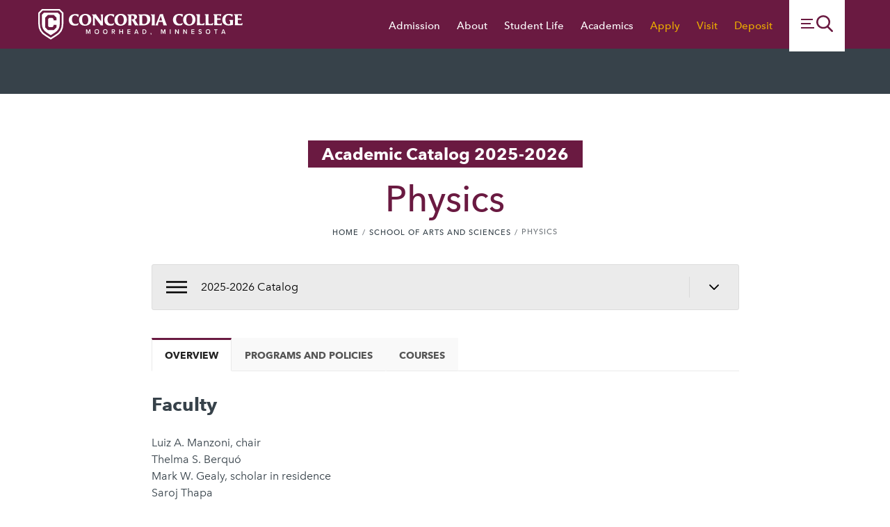

--- FILE ---
content_type: text/html; charset=UTF-8
request_url: https://catalog.concordiacollege.edu/arts-sciences/physics/
body_size: 2316
content:
<!DOCTYPE html>
<html lang="en">
<head>
    <meta charset="utf-8">
    <meta name="viewport" content="width=device-width, initial-scale=1">
    <title></title>
    <style>
        body {
            font-family: "Arial";
        }
    </style>
    <script type="text/javascript">
    window.awsWafCookieDomainList = [];
    window.gokuProps = {
"key":"AQIDAHjcYu/GjX+QlghicBgQ/7bFaQZ+m5FKCMDnO+vTbNg96AGMf6bGuw9mDE9eyBCEMKniAAAAfjB8BgkqhkiG9w0BBwagbzBtAgEAMGgGCSqGSIb3DQEHATAeBglghkgBZQMEAS4wEQQMmnnQ9WfkpQc3fug0AgEQgDsAQF9NEt2/jo5Sc2Lxq/TmfDUwU2A472D8EU2hY1A6vahKX/mrrKco8Mbrl6Xbf4iRd1Ek87aXuadEDg==",
          "iv":"CgAEizV3SQAAAd39",
          "context":"bI4CUh56Jz9foXJP+k8j06YxtEryj8rzdLfAljrXpEIGW/GHOdddz3lpCI5NkR7QPZPxT/tw3IT/IvxG50jgnoj3FBAi40DwKOJ+V05NhntnVaoRntei1Hftb0TXaBNsiRwadTYkGaTCBFO7zqELiyJnd+BnaSXGpkBsO9my8LkGj4J+l5N9agRxxIYW2sfUHDTFjSnTPfvYxS2ZvDkepiWLrL4cJDZvVr3uCCFs4gjjxdmDjhlzRVjwBzhVmXpN/2QOe6M39FcB39RI7fpCcZpzL5xYo210jfZEkFm8BUsXVbL0E0mk2fS08yNs4vaj8QGWRVLTMg7l9YZWhd99KCT9cpW5U35ly/Y70usGhCpd7Kh6TzKERz1FxScQfKDZYa1brl+JrBet7+RNcw2ovv9IDXQp4Ns3sI9v35pj8G+0MOFpLOKLfUJ6j4dtV2ChUn+LcgWWMAx/mD3I/xOEJK5/yQhnxdbKmp4Tka/S2rZCvl8qfu5kmq5zeAjSWOy68bB6VHlXmaMvWQWO4w9yjjYnMHUFGPFGE+E/vBKIpKE61hvfR9b8MvLyDF+djNMct3OG5bQmCqD/6J7thDf3fhuDWeV7dh9K/[base64]"
};
    </script>
    <script src="https://3b07d6190caa.58592306.us-east-2.token.awswaf.com/3b07d6190caa/dbfcd59e4170/1fc11a78507b/challenge.js"></script>
</head>
<body>
    <div id="challenge-container"></div>
    <script type="text/javascript">
        AwsWafIntegration.saveReferrer();
        AwsWafIntegration.checkForceRefresh().then((forceRefresh) => {
            if (forceRefresh) {
                AwsWafIntegration.forceRefreshToken().then(() => {
                    window.location.reload(true);
                });
            } else {
                AwsWafIntegration.getToken().then(() => {
                    window.location.reload(true);
                });
            }
        });
    </script>
    <noscript>
        <h1>JavaScript is disabled</h1>
        In order to continue, we need to verify that you're not a robot.
        This requires JavaScript. Enable JavaScript and then reload the page.
    </noscript>
</body>
</html>

--- FILE ---
content_type: text/html; charset=UTF-8
request_url: https://catalog.concordiacollege.edu/arts-sciences/physics/
body_size: 81428
content:
<!doctype html>
<html class="no-js" xml:lang="en" lang="en" dir="ltr">

<head>
<meta http-equiv="X-UA-Compatible" content="IE=Edge" />
<title>Physics &lt; Concordia College</title>
<meta http-equiv="Content-Type" content="text/html; charset=utf-8" />
<link rel="search" type="application/opensearchdescription+xml"
			href="/search/opensearch.xml" title="Catalog" />
<meta name="viewport" content="width=device-width, initial-scale=1.0, minimum-scale=1.0" />
<link href="/images/favicon.ico" rel="shortcut icon" />
<link rel="stylesheet" type="text/css" href="/css/reset.css" />
<link href="https://fonts.googleapis.com/css?family=Roboto:400,400i,500,500i,700,700i" rel="stylesheet">
<link rel="stylesheet" type="text/css" href="/fonts/font-awesome/font-awesome.min.css" />
<link rel="stylesheet" type="text/css" href="/css/courseleaf.css" />
<link rel="stylesheet" type="text/css" href="/css/screen.css" media="screen" />
<link rel="stylesheet" type="text/css" href="/css/print.css" media="print" />
<script type="text/javascript" src="/js/jquery.js"></script>
<script type="text/javascript" src="/js/lfjs.js"></script>
<script type="text/javascript" src="/js/lfjs_any.js"></script>
<link rel="stylesheet" type="text/css" href="/js/lfjs.css" />
<script type="text/javascript" src="/js/courseleaf.js"></script>
<script type="text/javascript" src="/js/custom.js"></script>



</head>



<body class="">




<nav aria-label="Skip content menu" class="accessible">
	<div class="accessible-menu">
		<ul>
			<li><a href="#contentarea" rel="section">Skip to Content</a></li>
			<li><a href="/azindex/">AZ Index</a></li>
			<li><a href="/">Catalog Home</a></li>
			<li><a href="https://www.concordiacollege.edu/">Institution Home</a></li>
		</ul>
	</div>
</nav>

<header id="header">
    <div class="wrap">
        <div id="logo">
            <a href="https://www.concordiacollege.edu/">
                <img src="/images/logo.svg" alt="Concordia College" />
            </a>
        </div>
        <nav id="navigation" aria-label="Concordia College">
            <ul>
                <li><a href="https://www.concordiacollege.edu/admission/"><span class="text">Admission</span></a></li>
                <li><a href="https://www.concordiacollege.edu/about/"><span class="text">About</span></a></li>
                <li><a href="https://www.concordiacollege.edu/student-life/"><span class="text">Student Life</span></a></li>
                <li><a href="https://www.concordiacollege.edu/academics/"><span class="text">Academics</span></a></li>
                <li class="gold"><a href="https://www.concordiacollege.edu/admission/apply/"><span class="text">Apply</span></a></li>
                <li class="gold"><a href="https://www.concordiacollege.edu/admission/campus-visits/"><span class="text">Visit</span></a></li>
                <li class="gold"><a href="https://www.concordiacollege.edu/admission/accepted-students/making-your-deposit/"><span class="text">Deposit</span></a></li>
                <li class="isparent hamb">

                    <button id="hamburger-toggle" aria-expanded="false" aria-controls="hamburger" data-toggle="#hamburger">
                        <span class="sr-only">Toggle menu</span>
                        <i class="icon menu" aria-hidden="true"/></i>
                        <span class="closer" aria-hidden="true"></span>
                    </button>
                    <div id="hamburger" aria-hidden="true">
                        <div class="search" id="cat-search">
                           <form action="/search/">
                              <label for="cat-search-term" class="sr-only">Search catalog</label>
                              <input class="search-field" type="text" name="search" id="cat-search-term" placeholder="Search..." />
                              <button class="search-button" type="submit">
                                 <i class="fa fa-search" aria-hidden="true"></i>
                                 <span class="sr-only">Submit search</span>
                              </button>
<!--%?pagebasedir?% <input type="hidden" name="caturl" value="/arts-sciences" /> -->
                           </form>
                        </div>
                        <div class="social" id="hamburger-social">
                            <ul>
                                <li><a href="https://www.facebook.com/concordiacollege"><i class="icon facebook" aria-hidden="true"></i><span class="sr-only">Facebook</span></a></li>
                                <li><a href="https://twitter.com/concordia_mn">			<i class="icon twitter" aria-hidden="true"></i><span class="sr-only">Twitter</span></a></li>
                                <li><a href="http://www.youtube.com/cobberweb">			<i class="icon youtube" aria-hidden="true"></i><span class="sr-only">YouTube</span></a></li>
                                <li><a href="https://www.linkedin.com/company/concordia-college"><i class="icon linkedin" aria-hidden="true"></i><span class="sr-only">LinkedIn</span></a></li>
                                <li><a href="http://instagram.com/concordia_mn">		<i class="icon instagram" aria-hidden="true"></i><span class="sr-only">Instagram</span></a></li>
                                <li><a href="http://pinterest.com/concordia_mn/">		<i class="icon pinterest" aria-hidden="true"></i><span class="sr-only">Pinterest</span></a></li>
                                <li><a href="https://www.snapchat.com/add/concordia_mn"><i class="icon snapchat" aria-hidden="true"></i><span class="sr-only">Snapchat</span></a></li>
                            <ul>
                        </div>
                        <ul id="meganav">
                            <li class="isparent">
                                <h2 class="fancy"><a href="https://www.concordiacollege.edu/admission/">Admission</a></h2>
                                <button type="button" aria-expanded="false" aria-controls="toggle1" data-toggle="#toggle1">
                                    <span class="sr-only">Expand Sub-Navigation</span>
                                    <i class="icon chev-down-smooth white" aria-hidden="true"></i>
                                </button>
                                <ul id="toggle1" aria-hidden="true">
                                    <li><a href="https://www.concordiacollege.edu/admission/apply/">Apply</a></li>
                                    <li><a href="https://www.concordiacollege.edu/admission/meet-your-admissions-representative/">Find Your Rep</a></li>
                                    <li><a href="https://www.concordiacollege.edu/admission/accepted-students/">Accepted Students</a></li>
                                    <li><a href="https://www.concordiacollege.edu/admission/info-for-parents/">Info for Parents</a></li>
                                    <li><a href="https://www.concordiacollege.edu/admission/international-students/">International Students</a></li>
                                    <li><a href="https://www.concordiacollege.edu/admission/transfer-students/">Transfer Students</a></li>
                                    <li><a href="https://www.concordiacollege.edu/admission/readmitted-students/">Readmitted Students</a></li>
                                    <li><a href="https://concordiacontinuingstudies.com/graduate-accelerated-post-bacc/" target="_blank">Graduate Programs</a></li>
                                    <li><a href="https://www.concordiacollege.edu/admission/pseo-and-dual-enrollment/">PSEO and Dual Enrollment</a></li>
                                    <li><a href="https://www.concordiacollege.edu/admission/military-students/">Military Students</a></li>
                                    <li><a href="https://www.concordiacollege.edu/admission/anti-racism-statement/">Anti-Racism Statement</a></li>
                                    <li><a href="https://www.concordiacollege.edu/admission/staff/">Staff</a></li>
                                </ul>
                            </li>
                            <li class="isparent">
                                <h2 class="fancy"><a href="https://www.concordiacollege.edu/tuition-aid/">Tuition &amp; Aid</a></h2>
                                <button type="button" aria-expanded="false" aria-controls="toggle2" data-toggle="#toggle2">
                                    <span class="sr-only">Expand Sub-Navigation</span>
                                    <i class="icon chev-down-smooth white" aria-hidden="true"></i>
                                </button>
                                <ul id="toggle2" aria-hidden="true">
                                    <li><a href="https://www.concordiacollege.edu/tuition-aid/scholarships/">Scholarships</a></li>
                                    <li><a href="https://www.concordiacollege.edu/tuition-aid/other-financial-aid/">Other Financial Aid</a></li>
                                    <li><a href="https://www.concordiacollege.edu/tuition-aid/cost-of-attendance/">Cost of Attendance</a></li>
                                    <li><a href="https://www.concordiacollege.edu/tuition-aid/faqs/">FAQs</a></li>
                                    <li><a href="https://www.concordiacollege.edu/tuition-aid/staff/">Staff</a></li>
                                    <li><a href="https://www.concordiacollege.edu/tuition-aid/2021-22-downloadable-forms/">2021-22 Downloadable Forms</a></li>
                                    <li><a href="https://www.concordiacollege.edu/tuition-aid/consumer-information/">Consumer Information</a></li>
                                </ul>
                            </li>
                            <li class="isparent">
                                <h2 class="fancy"><a href="https://www.concordiacollege.edu/academics/">Academics</a></h2>
                                <button type="button" aria-expanded="false" aria-controls="toggle3" data-toggle="#toggle3">
                                    <span class="sr-only">Expand Sub-Navigation</span>
                                    <i class="icon chev-down-smooth white" aria-hidden="true"></i>
                                </button>
                                <ul id="toggle3" aria-hidden="true">
                                    <li><a href="https://www.concordiacollege.edu/academics/programs-of-study/">Majors &amp; Minors</a></li>
                                    <li><a href="https://www.concordiacollege.edu/academics/research/">Research</a></li>
                                    <li><a href="https://www.concordiacollege.edu/academics/internships-cooperative-learning/">Internships</a></li>
                                    <li><a href="https://www.concordiacollege.edu/academics/study-away/">Study Away</a></li>
                                    <li><a href="https://www.concordiacollege.edu/academics/library/">Library</a></li>
                                    <li><a href="https://www.concordiacollege.edu/academics/faculty/">Faculty</a></li>
                                    <li><a href="https://www.concordiacollege.edu/academics/career-center/">Career Center </a></li>
                                    <li><a href="https://concordiacontinuingstudies.com/" target="_blank">Continuing Studies</a></li>
                                </ul>
                            </li>
                            <li class="isparent">
                                <h2 class="fancy"><a href="https://www.concordiacollege.edu/student-life/">Student Life</a></h2>
                                <button type="button" aria-expanded="false" aria-controls="toggle4" data-toggle="#toggle4">
                                    <span class="sr-only">Expand Sub-Navigation</span>
                                    <i class="icon chev-down-smooth white" aria-hidden="true"></i>
                                </button>
                                <ul id="toggle4" aria-hidden="true">
                                    <li><a href="https://www.concordiacollege.edu/student-life/first-year-experience/">First-Year Experience</a></li>
                                    <li><a href="https://www.concordiacollege.edu/student-life/dining-services/">Dining Services</a></li>
                                    <li><a href="https://www.concordiacollege.edu/student-life/residence-life/">Residence Life</a></li>
                                    <li><a href="https://www.concordiacollege.edu/student-life/student-success/">Center for Student Success</a></li>
                                    <li><a href="https://www.concordiacollege.edu/student-life/spiritual-life/">Spiritual Life </a></li>
                                    <li><a href="https://www.concordiacollege.edu/student-life/get-involved/">Involvement</a></li>
                                    <li><a href="https://www.concordiacollege.edu/student-life/athletics-recreational-sports/">Athletics &amp; Recreational Sports</a></li>
                                    <li><a href="https://www.concordiacollege.edu/student-life/health-and-wellness/">Health and Wellness </a></li>
                                    <li><a href="https://www.concordiacollege.edu/student-life/music-ensembles/">Music Ensembles</a></li>
                                </ul>
                            </li>
                            <li class="isparent">
                                <h2 class="fancy"><a href="https://www.concordiacollege.edu/streaming/">Streaming</a></h2>
                                <button type="button" aria-expanded="false" aria-controls="toggle5" data-toggle="#toggle5">
                                    <span class="sr-only">Expand Sub-Navigation</span>
                                    <i class="icon chev-down-smooth white" aria-hidden="true"></i>
                                </button>
                                <ul id="toggle5" aria-hidden="true">
                                    <li><a href="https://www.concordiacollege.edu/streaming/cobber-stories/">Cobber Stories</a></li>
                                    <li><a href="https://www.concordiacollege.edu/streaming/virtual-events/">Virtual Events</a></li>
                                    <li><a href="https://www.concordiacollege.edu/streaming/real-world-experience/">Real World Experience</a></li>
                                    <li><a href="https://www.concordiacollege.edu/streaming/live-stream-archive/">Live Stream Archive</a></li>
                                </ul>
                            </li>
                        </ul>

                        <nav aria-label="Mobile Utility Navigation" class="bar" id="hamburger-bar">
                            <ul>
                                <li><a href="https://www.concordiacollege.edu/alumni/">Alumni</a></li>
                                <li><a href="https://www.concordiacollege.edu/giving/">Giving</a></li>
                                <li><a href="https://www.concordiacollege.edu/parents-families/">Families</a></li>
                                <li><a href="https://www.concordiacollege.edu/about/">About</a></li>
                                <li><a href="https://www.concordiacollege.edu/events/">Events</a></li>
                                <li><a href="http://concordiamn.prestosports.com/landing/index" target="_blank">Athletics</a></li>
                                <li><a href="https://www.concordiacollege.edu/music/">Music</a></li>
                                <li><a href="https://www.concordiacollege.edu/academics/schools/offutt-school-of-business/">Business School</a></li>
                            </ul>
                        </nav>

                    </div><!-- hamburger -->
                </li>
            </ul>
        </nav>
    </div><!-- /.wrap -->
</header>

<div id="content-container">
    

    <div class="wrap">
        
        <div class="page-topper">
            <h1 class="site-title"><a href="/"><span class="text">Academic Catalog 2025-2026</span></a></h1>
            <h1 class="page-title">Physics</h1>
            <nav id="breadcrumb" aria-label="Breadcrumbs">
<ul><li><a href="/">Home</a><span class="crumbsep">›</span></li><li><a href="/arts-sciences/">School&nbsp;of&nbsp;Arts&nbsp;and&nbsp;Sciences</a><span class="crumbsep">›</span></li><li><span class="active">Physics</span></li></ul>
            </nav>
        </div><!-- page-topper -->
        
        <aside id="col-nav">

            <button id="sidebar-toggle" aria-expanded="false" data-toggle="#sidebar">
                <i class="icon list" aria-hidden="true"></i>
                <span class="text">2025-2026 Catalog</span>
                <i class="icon chev-down-smooth" aria-hidden="true"></i>
                <i class="icon close" aria-hidden="true"></i>
            </button>
            
            <div id="sidebar" class="" aria-hidden="">
                <div class="sidebar-item">
                   <nav id="cl-menu" aria-label="Primary">

<ul class="nav levelzero" id="/">
	<li><a href="/academic-calendars/">Academic Calendars</a></li>
	<li class="isparent"><a href="/life-concordia/">Your Life at Concordia</a></li>
	<li><a href="/academic-programs/">Academic Programs</a></li>
	<li class="active isparent"><a href="/arts-sciences/">School of Arts and Sciences</a>
	<ul class="nav levelone" id="/arts-sciences/">
		<li class="isparent"><a href="/arts-sciences/art/">Art</a></li>
		<li class="isparent"><a href="/arts-sciences/biology/">Biology</a></li>
		<li class="isparent"><a href="/arts-sciences/chemistry/">Chemistry</a></li>
		<li class="isparent"><a href="/arts-sciences/communication-studies-theatre-art/">Communication Studies and Theatre Art</a></li>
		<li class="isparent"><a href="/arts-sciences/earth-science/">Earth Science</a></li>
		<li class="isparent"><a href="/arts-sciences/education/">Education</a></li>
		<li class="isparent"><a href="/arts-sciences/english/">English</a></li>
		<li class="isparent"><a href="/arts-sciences/environmental-sustainability-studies/">Environmental and Sustainability Studies</a></li>
		<li class="isparent"><a href="/arts-sciences/film-studies/">Film Studies</a></li>
		<li class="isparent"><a href="/arts-sciences/global-studies/">Global Studies</a></li>
		<li class="isparent"><a href="/arts-sciences/greek-roman-studies/">Greek and Roman Studies</a></li>
		<li class="isparent"><a href="/arts-sciences/heritage-museum-studies/">Heritage and Museum Studies</a></li>
		<li class="isparent"><a href="/arts-sciences/history/">History</a></li>
		<li class="isparent"><a href="/arts-sciences/humanities/">Humanities</a></li>
		<li class="isparent"><a href="/arts-sciences/mathematics/">Mathematics</a></li>
		<li class="isparent"><a href="/arts-sciences/multimedia-journalism/">Multimedia Journalism</a></li>
		<li class="isparent"><a href="/arts-sciences/music/">Music</a></li>
		<li class="isparent"><a href="/arts-sciences/neuroscience/">Neuroscience</a></li>
		<li class="isparent"><a href="/arts-sciences/philosophy/">Philosophy</a></li>
		<li class="active isparent self"><a href="#" onclick="return false;">Physics</a>
		<ul class="nav leveltwo" id="/arts-sciences/physics/">
			<li><a href="/arts-sciences/physics/applied-physics-major/">Applied Physics Major</a></li>
			<li><a href="/arts-sciences/physics/dual-degree-ndsu/">Dual Degree Engineering Program (Partnership with NDSU)</a></li>
			<li><a href="/arts-sciences/physics/dual-degree-valparaiso/">Dual Degree Engineering Program (Partnership with Valparaiso University)</a></li>
			<li><a href="/arts-sciences/physics/dual-degree-washu/">Dual Degree Engineering Program (Partnership with Washington University)</a></li>
			<li><a href="/arts-sciences/physics/physics-major/">Physics Major</a></li>
			<li><a href="/arts-sciences/physics/physics-major-concentration-astrophysics/">Physics Major with an Astrophysics emphasis</a></li>
			<li><a href="/arts-sciences/physics/physics-minor/">Physics Minor</a></li>
		</ul>
		</li>
		<li class="isparent"><a href="/arts-sciences/political-science/">Political Science</a></li>
		<li class="isparent"><a href="/arts-sciences/psychology/">Psychology</a></li>
		<li class="isparent"><a href="/arts-sciences/religion/">Religion</a></li>
		<li class="isparent"><a href="/arts-sciences/social-activism/">Social Activism</a></li>
		<li class="isparent"><a href="/arts-sciences/social-studies-education/">Social Studies Education</a></li>
		<li class="isparent"><a href="/arts-sciences/womens-gender-studies/">Women’s and Gender Studies</a></li>
		<li class="isparent"><a href="/arts-sciences/world-languages-cultures/">World Languages and Cultures</a></li>
	</ul>
	</li>
	<li class="isparent"><a href="/business/">Offutt School of Business</a></li>
	<li class="isparent"><a href="/health-professions/">Sanford Heimarck School of Health Professions</a></li>
	<li class="isparent"><a href="/pre-professional-programs/">Pre-&#8203;Professional Programs</a></li>
	<li class="isparent"><a href="/accelerated-masters-programs/">Accelerated Masters Programs</a></li>
	<li class="isparent"><a href="/post-baccalaureate-programs/">Post-&#8203;Baccalaureate Programs</a></li>
	<li class="isparent"><a href="/undergraduate-academic-community/">Undergraduate Academic Community</a></li>
	<li><a href="/global-learning-concordia/">Global Learning at Concordia</a></li>
	<li class="isparent"><a href="/expanded-academic-opportunities/">Expanded Academic Opportunities</a></li>
	<li class="isparent"><a href="/involvement/">Involvement</a></li>
	<li><a href="/campus-resources/">Campus Resources</a></li>
	<li class="isparent"><a href="/academic-student-life-policies/">Academic and Student Life Policies</a></li>
	<li class="isparent"><a href="/undergraduate-course-descriptions/">Undergraduate Course Descriptions</a></li>
	<li class="isparent"><a href="/graduate-programs/">Graduate Programs</a></li>
	<li class="isparent"><a href="/graduate-certificate-programs/">Graduate Certificate Programs</a></li>
	<li><a href="/officials-faculty/">Officials and Faculty of Concordia College</a></li>
	<li class="isparent"><a href="/course-search/">Course Search</a></li>
</ul>
                   </nav><!-- #cl-menu -->
                </div><!-- .sidebar-item -->

                <button id="print-btn" href="#print-dialog" onclick="showPrintDialog(); return false;">
                    <i class="fa fa-print" aria-hidden="true"></i>
                    Print Options
                </button>
            
            </div><!-- #sidebar -->
            </aside>
            <div id="col-content">

                <main id="contentarea">

                
                



<script type="text/javascript">
//<![CDATA[
	var defshow = "text";
	var bodycontainer = "#body";
	var validhashes = ",text,programsandpoliciestext,coursestext,";

if(window.location.hash.length) {
	var hash = cleanHash(window.location.hash);
	if(validhashes.indexOf("," + hash + ",") != -1)
		defshow = hash;
}
var ss = document.styleSheets;
var workss = null;
for(var i=0; i < ss.length; i++) {
	var currmedia = "";
	if (typeof ss[i].media == "string")
		currmedia = ss[i].media
	else if (typeof ss[i].media == "object" && ss[i].media.mediaText)
		currmedia = ss[i].media.mediaText;

	if((currmedia == "screen" || currmedia == "all") && (ss[i].href.indexOf("/") == 0 || ss[i].href.indexOf(document.location.host) >= 0)) {
		workss = ss[i];
		break;
	}
}
if(workss && workss.insertRule) {
	workss.insertRule(".tab_content { display: none; }", workss.cssRules.length)
	workss.insertRule(".sectionheader { display: none; }", workss.cssRules.length)
	workss.insertRule("#" + defshow + "container { display: block; }", workss.cssRules.length)
} else if(workss && workss.addRule) {
	workss.addRule(".tab_content", "display: none");
	workss.addRule(".sectionheader", "display: none");
	workss.addRule("#" + defshow + "container", "display: block");
}
else {
	if (window.console)
		window.console.log('screen.css <link> needs attribute media="screen"');
}
//]]>
</script>
	<nav id="tabs" aria-label="Page content tabs">
		<ul class="clearfix" role="tablist">
			<li id="texttab" role="presentation">
<a href="#textcontainer" role="tab" aria-controls="textcontainer" onclick="return showSection('text');">Overview</a></li>
			<li id="programsandpoliciestexttab" role="presentation">
<a href="#programsandpoliciestextcontainer" role="tab" aria-controls="programsandpoliciestextcontainer" onclick="return showSection('programsandpoliciestext');" >Programs and Policies</a></li>
			<li id="coursestexttab" role="presentation">
<a href="#coursestextcontainer" role="tab" aria-controls="coursestextcontainer" onclick="return showSection('coursestext');" >Courses</a></li>
		</ul>
	</nav>

<div id="textcontainer" class="page_content tab_content" role="tabpanel" aria-labelledby="texttab">

<h2>Faculty</h2>
<p>Luiz A. Manzoni, chair<br/>
Thelma S. Berquó<br/>
Mark W. Gealy, scholar in residence<br/>
Saroj Thapa</p>
<p>The physics department provides learning experiences that prepare students to achieve the following outcomes:</p>
<ul>
	<li>demonstrate knowledge of fundamental principles governing the behavior of physical systems</li>
	<li>apply scientific methodology to identify and solve appropriate physical problems</li>
	<li>demonstrate competence in experimentation</li>
	<li>effectively communicate knowledge of physics orally and in writing</li>
	<li>connect the knowledge and skills gained in the study of physics to holistic concerns of meaningful citizenship, employment and personal development</li>
</ul>
<h2><span dir="ltr">Majors Offered by the Physics Department </span></h2>
<p><span dir="ltr">Concordia’s Physics department offers three different majors, </span><span dir="ltr">all with a significant degree of </span><span dir="ltr">flexibility in the choice of advanced courses, intended to serve students with a wide range of </span><span dir="ltr">interests</span><span dir="ltr">. </span></p>
<p><span dir="ltr">The traditional </span><strong><span dir="ltr">P</span><span dir="ltr">hysics </span><span dir="ltr">M</span><span dir="ltr">ajor </span></strong><span dir="ltr">is recommended for those students that intend to go to graduate </span><span dir="ltr">school in physics or a closely related discipline after college. Although </span><span dir="ltr">there is </span><span dir="ltr">a fair amount of </span><span dir="ltr">flexibility, since one can choose the four advanced physics co</span><span dir="ltr">urses, the table below shows </span><span dir="ltr">the </span><span dir="ltr">most </span><span dir="ltr">recommended </span><span dir="ltr">courses </span><span dir="ltr">for those aiming at graduate school in physics</span><span dir="ltr">, with an emphasis in </span><span dir="ltr">foundational knowledge</span><span dir="ltr">. </span></p>
<p><span dir="ltr">The </span><strong><span dir="ltr">Applied Physics </span><span dir="ltr">M</span><span dir="ltr">ajor </span></strong><span dir="ltr">is recommended for those students </span><span dir="ltr">aim</span><span dir="ltr">ing </span><span dir="ltr">to go into the workforce </span><span dir="ltr">after gradua</span><span dir="ltr">tion, as well as those who </span><span dir="ltr">intend to go to grad school in Engineering. </span><span dir="ltr">Again, there is </span><span dir="ltr">a high degree of flexibility in the choice of </span><span dir="ltr">advanced </span><span dir="ltr">courses </span><span dir="ltr">and the emphasis is </span><span dir="ltr">o</span><span dir="ltr">n a practical </span><span dir="ltr">approach.</span></p>
<p><span dir="ltr">The </span><strong><span dir="ltr">Physics Major with Astrophysics Emphasis </span></strong><span dir="ltr">is addres</span><span dir="ltr">sed to </span><span dir="ltr">the students who </span><span dir="ltr">have an interest </span><span dir="ltr">in the large</span><span dir="ltr">-</span><span dir="ltr">scale mysteries of the universe. It can serve both those that intend </span><span dir="ltr">to go to graduate </span><span dir="ltr">school </span><span dir="ltr">and those who</span><span dir="ltr"> want to go into the workforce, depending on </span><span dir="ltr">the choice of advanced </span><span dir="ltr">courses </span><span dir="ltr">and electiv</span><span dir="ltr">es</span><span dir="ltr">.</span></p>
<p><span dir="ltr">The Physics department also offers a </span><strong><span dir="ltr">Physics Minor</span></strong><span dir="ltr">, whose first four semesters are exactly the </span><span dir="ltr">same as for the Physics </span><span dir="ltr">M</span><span dir="ltr">aj</span><span dir="ltr">or. After those </span><span dir="ltr">first </span><span dir="ltr">four semesters, to obtain the </span><span dir="ltr">minor it is necess</span><span dir="ltr">ary to take one </span><span dir="ltr">4</span><span dir="ltr">-</span><span dir="ltr">credit </span><span dir="ltr">advanced physics course (300 level or above), to choose </span><span dir="ltr">from the department’s offerings.</span></p>
<p><span dir="ltr">The Advanced physics courses regularly offered by the department are:</span></p>
<ul>
	<li><span dir="ltr">Classical Mechanics</span></li>
	<li><span dir="ltr">Electrodynamics</span></li>
	<li><span dir="ltr">Statistical Physics</span></li>
	<li><span dir="ltr">Quantum Mechan</span><span dir="ltr">ics</span></li>
	<li><span dir="ltr">Techniques for Experimental Physics</span></li>
	<li><span dir="ltr">Condensed Matter Physics</span></li>
	<li><span dir="ltr">Introduction to General Relativity</span></li>
	<li><span dir="ltr">Astrophysic</span><span dir="ltr">s</span></li>
	<li><span dir="ltr">Senior Seminar (2 credits)</span></li>
</ul>
<p><span dir="ltr">In addition, depending on staff availability and student demand, other elective advanced courses </span><span dir="ltr">are occasionally offered (examples include Particle Physics, Quantum Computing, Introduction to </span><span dir="ltr">Nanosciences, Optics, etc.).</span></p>

            </div><!--end #textcontainer -->

			<div id="programsandpoliciestextcontainer" class="page_content tab_content" role="tabpanel" aria-labelledby="programsandpoliciestexttab">
				<a name="programsandpoliciestext"></a><h2>Programs Offered</h2>
<h3>Majors</h3>
<div class="sitemap">
<ul>
	<li><a href="/arts-sciences/physics/applied-physics-major/">Applied Physics Major</a></li>
	<li><a href="/arts-sciences/physics/physics-major/">Physics Major</a></li>
	<li><a href="/arts-sciences/physics/physics-major-concentration-astrophysics/">Physics Major with an Astrophysics emphasis</a></li>
</ul></div>
<h3>Minor</h3>
<div class="sitemap">
<ul>
	<li><a href="/arts-sciences/physics/physics-minor/">Physics Minor</a></li>
</ul></div>
<h3>Engineering Dual Degree Programs</h3>
<p>Concordia College has partnered with the following universities to create dual degree programs that result in earning a Bachelor of Arts degree with an Applied Physics major from Concordia College as well as a Bachelor of Science degree with an engineering major at the partnering institution. More information about Pre-Engineering programs is available at this <a href="/pre-professional-programs/pre-engineering/">link</a>.</p>
<ul>
	<li><a href="dual-degree-ndsu/index.html">North Dakota State University Partnership</a></li>
	<li><a href="dual-degree-valparaiso/index.html">Valparaiso University Partnership</a></li>
</ul>
<p>The dual degree program at this university is a 3-3 program.  Students will earn a Bachelor or Arts in Applied Physics at Concordia College, a Bachelor of Science degree with an engineering major, as well a a Master of Science in Engineering.</p>
<ul>
	<li><a href="/arts-sciences/physics/dual-degree-washu/index.html">Washington University Partnership</a></li>
</ul>
<h3>Physics Education</h3>
<p><strong>Students seeking licensure to teach physics</strong> must also fulfill the requirements for a <a href="/arts-sciences/education/education-major/" target="_blank">major in education</a>. For additional information about teaching physics, see the chair of physics or the chair of education.</p>
<p><strong>General Science add-on education endorsement</strong>: Students majoring in physics and earning a licensure for teaching may complete an <a href="/arts-sciences/education/#endorsementoptionstext" target="_blank">add-on option for grades 5-8 licensure</a>.</p>
			</div>
			<div id="coursestextcontainer" class="page_content tab_content" role="tabpanel" aria-labelledby="coursestexttab">
				<a name="coursestext"></a><h2>Courses</h2>
<div class="sc_sccoursedescs">
<div class="courseblock"><div class="cols noindent"><span class="text detail-code_equate text--semibold text--big"><strong><span><span class="code"><a href="/search/?P=PHYS%20104" title="PHYS 104" class="bubblelink code" onclick="return showCourse(this, 'PHYS 104');">PHYS 104</a></span> / <span class="equate"><a href="/search/?P=ESC%20104" title="ESC 104" class="bubblelink code" onclick="return showCourse(this, 'ESC 104');">ESC 104</a></span></span></strong></span>  <span class="text detail-_hyphenate margin--tiny text--semibold text--big"><strong><span>-</span></strong></span>  <span class="text col-6 detail-title text--semibold text--big"><strong>Introductory Astronomy: Solar System,</strong></span>  <span class="text detail-hours_html margin--tiny text--semibold text--big"><strong>4 credits.</strong></span>  </div><div class="noindent"><p class="courseblockextra noindent">This course is an introduction to our solar system designed for students in all disciplines.  Topics include: light and telescopes, a historical overview of astronomy, a study of the components of the solar system and a discussion of the formation of the solar system.  Past, present and future space exploration missions are also covered.  Three class periods and one laboratory/observing period each week. Prerequisite: high school algebra and geometry or <a href="/search/?P=MATH%20110" title="MATH 110" class="bubblelink code" onclick="return showCourse(this, 'MATH 110');">MATH 110</a> - Precalculus
</p></div><div class="noindent"><span class="text detail-frequency"><strong>Frequency: </strong><span><em>Not offered on a Regular Basis</em></span></span>  </div><div class="noindent"></div><div class="noindent"></div><div class="noindent"><span class="text detail-core_designations"><strong>Core designations: </strong><span>Natural Science   N</span></span>  </div><div class="noindent"></div><div class="noindent"></div></div><div class="courseblock"><div class="cols noindent"><span class="text detail-code_equate text--semibold text--big"><strong><span><span class="code"><a href="/search/?P=PHYS%20106" title="PHYS 106" class="bubblelink code" onclick="return showCourse(this, 'PHYS 106');">PHYS 106</a></span> / <span class="equate"><a href="/search/?P=ESC%20106" title="ESC 106" class="bubblelink code" onclick="return showCourse(this, 'ESC 106');">ESC 106</a></span></span></strong></span>  <span class="text detail-_hyphenate margin--tiny text--semibold text--big"><strong><span>-</span></strong></span>  <span class="text col-6 detail-title text--semibold text--big"><strong>Introductory Astronomy: Stars, Nebulae and Cosmology,</strong></span>  <span class="text detail-hours_html margin--tiny text--semibold text--big"><strong>4 credits.</strong></span>  </div><div class="noindent"><p class="courseblockextra noindent">This course is an introduction to the universe beyond our solar system designed for students in all disciplines.  Topics include: light and telescopes, the appearance of the sky, negotiating star maps, the physical nature of stars and their formations and life cycles, clusters of stars, gas clouds and laboratory/observing period each week.  (<a href="/search/?P=PHYS%20104" title="PHYS 104" class="bubblelink code" onclick="return showCourse(this, 'PHYS 104');">PHYS 104</a>, <a href="/search/?P=ESC%20104" title="ESC 104" class="bubblelink code" onclick="return showCourse(this, 'ESC 104');">ESC 104</a> - Introductory Astronomy: Solar System is not a prerequisite.) Prerequisite: high school algebra and geometry or <a href="/search/?P=MATH%20110" title="MATH 110" class="bubblelink code" onclick="return showCourse(this, 'MATH 110');">MATH 110</a> - Precalculus</p></div><div class="noindent"><span class="text detail-frequency"><strong>Frequency: </strong><span><em>Alternate Years - 1st Semester</em></span></span>  </div><div class="noindent"></div><div class="noindent"></div><div class="noindent"><span class="text detail-core_designations"><strong>Core designations: </strong><span>Natural Science   N</span></span>  </div><div class="noindent"></div><div class="noindent"></div></div><div class="courseblock"><div class="cols noindent"><span class="text detail-code_equate text--semibold text--big"><strong><span><span class="code"><a href="/search/?P=PHYS%20111" title="PHYS 111" class="bubblelink code" onclick="return showCourse(this, 'PHYS 111');">PHYS 111</a></span></span></strong></span>  <span class="text detail-_hyphenate margin--tiny text--semibold text--big"><strong><span>-</span></strong></span>  <span class="text col-6 detail-title text--semibold text--big"><strong>General College Physics I,</strong></span>  <span class="text detail-hours_html margin--tiny text--semibold text--big"><strong>4 credits.</strong></span>  </div><div class="noindent"><p class="courseblockextra noindent">Topics in mechanics and thermal physics are discussed. Techniques general to all areas of physics are developed. Three class periods and one three-hour laboratory each week. Prerequisite: competence in mathematics (algebra and trigonometry) equivalent to concurrent registration in <a href="/search/?P=MATH%20110" title="MATH 110" class="bubblelink code" onclick="return showCourse(this, 'MATH 110');">MATH 110</a> - Precalculus or a good high school background</p></div><div class="noindent"><span class="text detail-frequency"><strong>Frequency: </strong><span><em>Every Year - First Semester</em></span></span>  </div><div class="noindent"></div><div class="noindent"></div><div class="noindent"><span class="text detail-core_designations"><strong>Core designations: </strong><span>Natural Science   N</span></span>  </div><div class="noindent"></div><div class="noindent"></div></div><div class="courseblock"><div class="cols noindent"><span class="text detail-code_equate text--semibold text--big"><strong><span><span class="code"><a href="/search/?P=PHYS%20112" title="PHYS 112" class="bubblelink code" onclick="return showCourse(this, 'PHYS 112');">PHYS 112</a></span></span></strong></span>  <span class="text detail-_hyphenate margin--tiny text--semibold text--big"><strong><span>-</span></strong></span>  <span class="text col-6 detail-title text--semibold text--big"><strong>General College Physics II,</strong></span>  <span class="text detail-hours_html margin--tiny text--semibold text--big"><strong>4 credits.</strong></span>  </div><div class="noindent"><p class="courseblockextra noindent">This is a continuation of <a href="/search/?P=PHYS%20111" title="PHYS 111" class="bubblelink code" onclick="return showCourse(this, 'PHYS 111');">PHYS 111</a> - General College Physics I. Techniques are expanded, and topics in electricity, optics, and modern physics are added. Three class periods and one three-hour laboratory each week.</p></div><div class="noindent"><span class="text detail-frequency"><strong>Frequency: </strong><span><em>Every Year - Second Semester</em></span></span>  </div><div class="noindent"><span class="text detail-prerequisites"><strong>Prerequisites: </strong><span><a href="/search/?P=PHYS%20111" title="PHYS 111" class="bubblelink code" onclick="return showCourse(this, 'PHYS 111');">PHYS 111</a> or <a href="/search/?P=PHYS%20128" title="PHYS 128" class="bubblelink code" onclick="return showCourse(this, 'PHYS 128');">PHYS 128</a></span></span>  </div><div class="noindent"></div><div class="noindent"><span class="text detail-core_designations"><strong>Core designations: </strong><span>Natural Science   N</span></span>  </div><div class="noindent"></div><div class="noindent"></div></div><div class="courseblock"><div class="cols noindent"><span class="text detail-code_equate text--semibold text--big"><strong><span><span class="code"><a href="/search/?P=PHYS%20115" title="PHYS 115" class="bubblelink code" onclick="return showCourse(this, 'PHYS 115');">PHYS 115</a></span></span></strong></span>  <span class="text detail-_hyphenate margin--tiny text--semibold text--big"><strong><span>-</span></strong></span>  <span class="text col-6 detail-title text--semibold text--big"><strong>Foundations of Modern Physics,</strong></span>  <span class="text detail-hours_html margin--tiny text--semibold text--big"><strong>4 credits.</strong></span>  </div><div class="noindent"><p class="courseblockextra noindent">This course develops problem-solving skills by exploring ideas of 21st century physics.  Fundamental physical concepts such as energy, momentum, waves, and electromagnetic forces are introduced and used to gain a basic comprehension of topics such as quantum mechanics, wave-particle duality of matter, and special relativity.  Three class periods and one two-hour laboratory per week - the laboratory includes a component on professional development and success.</p></div><div class="noindent"><span class="text detail-frequency"><strong>Frequency: </strong><span><em>Every Year - First Semester</em></span></span>  </div><div class="noindent"><span class="text detail-prerequisites"><strong>Prerequisites: </strong><span><a href="/search/?P=MATH%20121" title="MATH 121" class="bubblelink code" onclick="return showCourse(this, 'MATH 121');">MATH 121</a> (may be taken concurrently)</span></span>  </div><div class="noindent"></div><div class="noindent"></div><div class="noindent"></div><div class="noindent"></div></div><div class="courseblock"><div class="cols noindent"><span class="text detail-code_equate text--semibold text--big"><strong><span><span class="code"><a href="/search/?P=PHYS%20128" title="PHYS 128" class="bubblelink code" onclick="return showCourse(this, 'PHYS 128');">PHYS 128</a></span></span></strong></span>  <span class="text detail-_hyphenate margin--tiny text--semibold text--big"><strong><span>-</span></strong></span>  <span class="text col-6 detail-title text--semibold text--big"><strong>Physics for Scientists and Engineers,</strong></span>  <span class="text detail-hours_html margin--tiny text--semibold text--big"><strong>4 credits.</strong></span>  </div><div class="noindent"><p class="courseblockextra noindent">This is an accelerated introduction to mechanics, waves, and thermal physics. Three class periods and one three-hour laboratory each week.</p></div><div class="noindent"><span class="text detail-frequency"><strong>Frequency: </strong><span><em>Every Year - Second Semester</em></span></span>  </div><div class="noindent"><span class="text detail-prerequisites"><strong>Prerequisites: </strong><span><a href="/search/?P=MATH%20121" title="MATH 121" class="bubblelink code" onclick="return showCourse(this, 'MATH 121');">MATH 121</a> (may be taken concurrently) or <a href="/search/?P=MATH%20122" title="MATH 122" class="bubblelink code" onclick="return showCourse(this, 'MATH 122');">MATH 122</a></span></span>  </div><div class="noindent"></div><div class="noindent"><span class="text detail-core_designations"><strong>Core designations: </strong><span>Natural Science   N</span></span>  </div><div class="noindent"></div><div class="noindent"></div></div><div class="courseblock"><div class="cols noindent"><span class="text detail-code_equate text--semibold text--big"><strong><span><span class="code"><a href="/search/?P=PHYS%20211" title="PHYS 211" class="bubblelink code" onclick="return showCourse(this, 'PHYS 211');">PHYS 211</a></span></span></strong></span>  <span class="text detail-_hyphenate margin--tiny text--semibold text--big"><strong><span>-</span></strong></span>  <span class="text col-6 detail-title text--semibold text--big"><strong>Physics for Scientists and Engineers II,</strong></span>  <span class="text detail-hours_html margin--tiny text--semibold text--big"><strong>4 credits.</strong></span>  </div><div class="noindent"><p class="courseblockextra noindent">This is a continuation of <a href="/search/?P=PHYS%20128" title="PHYS 128" class="bubblelink code" onclick="return showCourse(this, 'PHYS 128');">PHYS 128</a> - Physics for Scientists and Engineers I. Topics include thermal physics, electricity, magnetism and optics. Three class periods and one three-hour laboratory each week.</p></div><div class="noindent"><span class="text detail-frequency"><strong>Frequency: </strong><span><em>Every Year - First Semester</em></span></span>  </div><div class="noindent"><span class="text detail-prerequisites"><strong>Prerequisites: </strong><span><a href="/search/?P=MATH%20122" title="MATH 122" class="bubblelink code" onclick="return showCourse(this, 'MATH 122');">MATH 122</a> (may be taken concurrently)</span></span>  </div><div class="noindent"></div><div class="noindent"><span class="text detail-core_designations"><strong>Core designations: </strong><span>Natural Science   N</span></span>  </div><div class="noindent"></div><div class="noindent"></div></div><div class="courseblock"><div class="cols noindent"><span class="text detail-code_equate text--semibold text--big"><strong><span><span class="code"><a href="/search/?P=PHYS%20216" title="PHYS 216" class="bubblelink code" onclick="return showCourse(this, 'PHYS 216');">PHYS 216</a></span></span></strong></span>  <span class="text detail-_hyphenate margin--tiny text--semibold text--big"><strong><span>-</span></strong></span>  <span class="text col-6 detail-title text--semibold text--big"><strong>Physical Science II,</strong></span>  <span class="text detail-hours_html margin--tiny text--semibold text--big"><strong>1 credits.</strong></span>  </div><div class="noindent"><p class="courseblockextra noindent">This is a continuation of PHYS 215.  This course is designed for elementary education majors seeking a concentration in science. Topics include vector addition, motion and forces in two dimensions, conservation of energy, conservation of momentum and waves. One 100-minute class period each week.</p></div><div class="noindent"><span class="text detail-frequency"><strong>Frequency: </strong><span><em>Alternate Years - 2nd Semester, 1st or 2nd Half - 2nd Semester</em></span></span>  </div><div class="noindent"><span class="text detail-prerequisites"><strong>Prerequisites: </strong><span><a href="/search/?P=SCIE%20215" title="SCIE 215" class="bubblelink code" onclick="return showCourse(this, 'SCIE 215');">SCIE 215</a> (may be taken concurrently)</span></span>  </div><div class="noindent"></div><div class="noindent"></div><div class="noindent"></div><div class="noindent"></div></div><div class="courseblock"><div class="cols noindent"><span class="text detail-code_equate text--semibold text--big"><strong><span><span class="code"><a href="/search/?P=PHYS%20231" title="PHYS 231" class="bubblelink code" onclick="return showCourse(this, 'PHYS 231');">PHYS 231</a></span></span></strong></span>  <span class="text detail-_hyphenate margin--tiny text--semibold text--big"><strong><span>-</span></strong></span>  <span class="text col-6 detail-title text--semibold text--big"><strong>Introduction to Instrumentation,</strong></span>  <span class="text detail-hours_html margin--tiny text--semibold text--big"><strong>2 credits.</strong></span>  </div><div class="noindent"><p class="courseblockextra noindent">This course is an introduction to electronics and experimental instrumentation.  Topics include using LabVIEW to interface computers with electronic instrumentation for data acquisition and experiment control; RC and RLC circuits; complex impedance, Operational Amplifiers, and a student-designed project using Arduinos.</p></div><div class="noindent"><span class="text detail-frequency"><strong>Frequency: </strong><span><em>1st or 2nd Half - 1st Semester</em></span></span>  </div><div class="noindent"><span class="text detail-prerequisites"><strong>Prerequisites: </strong><span><a href="/search/?P=PHYS%20211" title="PHYS 211" class="bubblelink code" onclick="return showCourse(this, 'PHYS 211');">PHYS 211</a> (may be taken concurrently)</span></span>  </div><div class="noindent"></div><div class="noindent"></div><div class="noindent"></div><div class="noindent"></div></div><div class="courseblock"><div class="cols noindent"><span class="text detail-code_equate text--semibold text--big"><strong><span><span class="code"><a href="/search/?P=PHYS%20233" title="PHYS 233" class="bubblelink code" onclick="return showCourse(this, 'PHYS 233');">PHYS 233</a></span></span></strong></span>  <span class="text detail-_hyphenate margin--tiny text--semibold text--big"><strong><span>-</span></strong></span>  <span class="text col-6 detail-title text--semibold text--big"><strong>Introduction to Computational Physics,</strong></span>  <span class="text detail-hours_html margin--tiny text--semibold text--big"><strong>2 credits.</strong></span>  </div><div class="noindent"><p class="courseblockextra noindent">This course introduces some computational tools used by physicists.  The main focus will be on programming techniques to solve realistic physical problems.  No programming experience is necessary.  Required for all physics majors.</p></div><div class="noindent"><span class="text detail-frequency"><strong>Frequency: </strong><span><em>1st or 2nd Half - 1st Semester</em></span></span>  </div><div class="noindent"><span class="text detail-prerequisites"><strong>Prerequisites: </strong><span><a href="/search/?P=PHYS%20211" title="PHYS 211" class="bubblelink code" onclick="return showCourse(this, 'PHYS 211');">PHYS 211</a> (may be taken concurrently) and <a href="/search/?P=MATH%20223" title="MATH 223" class="bubblelink code" onclick="return showCourse(this, 'MATH 223');">MATH 223</a> (may be taken concurrently)</span></span>  </div><div class="noindent"></div><div class="noindent"></div><div class="noindent"></div><div class="noindent"></div></div><div class="courseblock"><div class="cols noindent"><span class="text detail-code_equate text--semibold text--big"><strong><span><span class="code"><a href="/search/?P=PHYS%20234" title="PHYS 234" class="bubblelink code" onclick="return showCourse(this, 'PHYS 234');">PHYS 234</a></span></span></strong></span>  <span class="text detail-_hyphenate margin--tiny text--semibold text--big"><strong><span>-</span></strong></span>  <span class="text col-6 detail-title text--semibold text--big"><strong>Introduction to Materials Science,</strong></span>  <span class="text detail-hours_html margin--tiny text--semibold text--big"><strong>0-4 credits.</strong></span>  </div><div class="noindent"><p class="courseblockextra noindent">In this course and its acoompanying laboratory, we explore the fundamental knowledge about various types of materials, their usage and properties that are essential in engineering design.  The important relationships between internal structure and properties ranging from mechanical, thermal, electrical and magnetic in nature will all be studied.</p></div><div class="noindent"><span class="text detail-frequency"><strong>Frequency: </strong><span><em>Alternate Years - 2nd Semester</em></span></span>  </div><div class="noindent"><span class="text detail-prerequisites"><strong>Prerequisites: </strong><span>(PHYS 224 or <a href="/search/?P=PHYS%20324" title="PHYS 324" class="bubblelink code" onclick="return showCourse(this, 'PHYS 324');">PHYS 324</a>) or <a href="/search/?P=CHEM%20128" title="CHEM 128" class="bubblelink code" onclick="return showCourse(this, 'CHEM 128');">CHEM 128</a></span></span>  </div><div class="noindent"></div><div class="noindent"></div><div class="noindent"></div><div class="noindent"></div></div><div class="courseblock"><div class="cols noindent"><span class="text detail-code_equate text--semibold text--big"><strong><span><span class="code"><a href="/search/?P=PHYS%20314" title="PHYS 314" class="bubblelink code" onclick="return showCourse(this, 'PHYS 314');">PHYS 314</a></span></span></strong></span>  <span class="text detail-_hyphenate margin--tiny text--semibold text--big"><strong><span>-</span></strong></span>  <span class="text col-6 detail-title text--semibold text--big"><strong>Classical Mechanics,</strong></span>  <span class="text detail-hours_html margin--tiny text--semibold text--big"><strong>4 credits.</strong></span>  </div><div class="noindent"><p class="courseblockextra noindent">Newton's laws are applied in specific situations. Topics include forces, fields, non-inertial reference frames, oscillations, collisions, planetary motions, rigid body dynamics, and an introduction to Lagrangian mechanics. Three 70-minute class periods each week.</p></div><div class="noindent"><span class="text detail-frequency"><strong>Frequency: </strong><span><em>Alternate Years - 1st Semester</em></span></span>  </div><div class="noindent"><span class="text detail-prerequisites"><strong>Prerequisites: </strong><span><a href="/search/?P=PHYS%20128" title="PHYS 128" class="bubblelink code" onclick="return showCourse(this, 'PHYS 128');">PHYS 128</a> and <a href="/search/?P=MATH%20223" title="MATH 223" class="bubblelink code" onclick="return showCourse(this, 'MATH 223');">MATH 223</a> (may be taken concurrently)</span></span>  </div><div class="noindent"></div><div class="noindent"></div><div class="noindent"></div><div class="noindent"></div></div><div class="courseblock"><div class="cols noindent"><span class="text detail-code_equate text--semibold text--big"><strong><span><span class="code"><a href="/search/?P=PHYS%20315" title="PHYS 315" class="bubblelink code" onclick="return showCourse(this, 'PHYS 315');">PHYS 315</a></span></span></strong></span>  <span class="text detail-_hyphenate margin--tiny text--semibold text--big"><strong><span>-</span></strong></span>  <span class="text col-6 detail-title text--semibold text--big"><strong>Electrodynamics,</strong></span>  <span class="text detail-hours_html margin--tiny text--semibold text--big"><strong>4 credits.</strong></span>  </div><div class="noindent"><p class="courseblockextra noindent">The fields of fixed and moving charges and their effects on other charges are described. The behavior of fields in conducting, dielectric, and magnetic media, and the propagation of electromagnetic waves are studied. Three class periods each week.</p></div><div class="noindent"><span class="text detail-frequency"><strong>Frequency: </strong><span><em>Alternate Years - 1st Semester</em></span></span>  </div><div class="noindent"><span class="text detail-prerequisites"><strong>Prerequisites: </strong><span><a href="/search/?P=PHYS%20211" title="PHYS 211" class="bubblelink code" onclick="return showCourse(this, 'PHYS 211');">PHYS 211</a> and <a href="/search/?P=MATH%20223" title="MATH 223" class="bubblelink code" onclick="return showCourse(this, 'MATH 223');">MATH 223</a> (may be taken concurrently)</span></span>  </div><div class="noindent"></div><div class="noindent"></div><div class="noindent"></div><div class="noindent"></div></div><div class="courseblock"><div class="cols noindent"><span class="text detail-code_equate text--semibold text--big"><strong><span><span class="code"><a href="/search/?P=PHYS%20316" title="PHYS 316" class="bubblelink code" onclick="return showCourse(this, 'PHYS 316');">PHYS 316</a></span></span></strong></span>  <span class="text detail-_hyphenate margin--tiny text--semibold text--big"><strong><span>-</span></strong></span>  <span class="text col-6 detail-title text--semibold text--big"><strong>Statistical Physics,</strong></span>  <span class="text detail-hours_html margin--tiny text--semibold text--big"><strong>4 credits.</strong></span>  </div><div class="noindent"><p class="courseblockextra noindent">The behavior of matter at macroscopic and microscopic levels is discussed. Techniques of statistical mechanics are used to describe the behavior of ideal gases, heat engines, heat transfer, and magnetic effects. Three class periods each week.</p></div><div class="noindent"><span class="text detail-frequency"><strong>Frequency: </strong><span><em>Alternate Years - 2nd Semester</em></span></span>  </div><div class="noindent"><span class="text detail-prerequisites"><strong>Prerequisites: </strong><span>(PHYS 225 or <a href="/search/?P=PHYS%20324" title="PHYS 324" class="bubblelink code" onclick="return showCourse(this, 'PHYS 324');">PHYS 324</a>) and <a href="/search/?P=MATH%20223" title="MATH 223" class="bubblelink code" onclick="return showCourse(this, 'MATH 223');">MATH 223</a></span></span>  </div><div class="noindent"></div><div class="noindent"></div><div class="noindent"></div><div class="noindent"></div></div><div class="courseblock"><div class="cols noindent"><span class="text detail-code_equate text--semibold text--big"><strong><span><span class="code"><a href="/search/?P=PHYS%20317" title="PHYS 317" class="bubblelink code" onclick="return showCourse(this, 'PHYS 317');">PHYS 317</a></span></span></strong></span>  <span class="text detail-_hyphenate margin--tiny text--semibold text--big"><strong><span>-</span></strong></span>  <span class="text col-6 detail-title text--semibold text--big"><strong>Optics,</strong></span>  <span class="text detail-hours_html margin--tiny text--semibold text--big"><strong>4 credits.</strong></span>  </div><div class="noindent"><p class="courseblockextra noindent">This course is an introduction to geometrical optics, lenses, mirrors, ray tracing, and aberrations, followed by a detailed discussion of physical optics, electromagnetic character of light, reflection, interference, diffraction and lasers. Three class periods and a two-hour laboratory each week.</p></div><div class="noindent"><span class="text detail-frequency"><strong>Frequency: </strong><span><em>Alternate Years - 2nd Semester</em></span></span>  </div><div class="noindent"><span class="text detail-prerequisites"><strong>Prerequisites: </strong><span><a href="/search/?P=PHYS%20211" title="PHYS 211" class="bubblelink code" onclick="return showCourse(this, 'PHYS 211');">PHYS 211</a></span></span>  </div><div class="noindent"></div><div class="noindent"></div><div class="noindent"></div><div class="noindent"></div></div><div class="courseblock"><div class="cols noindent"><span class="text detail-code_equate text--semibold text--big"><strong><span><span class="code"><a href="/search/?P=PHYS%20324" title="PHYS 324" class="bubblelink code" onclick="return showCourse(this, 'PHYS 324');">PHYS 324</a></span></span></strong></span>  <span class="text detail-_hyphenate margin--tiny text--semibold text--big"><strong><span>-</span></strong></span>  <span class="text col-6 detail-title text--semibold text--big"><strong>Modern Physics,</strong></span>  <span class="text detail-hours_html margin--tiny text--semibold text--big"><strong>4 credits.</strong></span>  </div><div class="noindent"><p class="courseblockextra noindent">This course and required laboratory develop the theories of Special Relativity and Quantum Mechanics.  These disciplines are applied to models of atoms, nuclei and elementary particles.</p></div><div class="noindent"><span class="text detail-frequency"><strong>Frequency: </strong><span><em>Every Year - Second Semester</em></span></span>  </div><div class="noindent"><span class="text detail-prerequisites"><strong>Prerequisites: </strong><span><a href="/search/?P=PHYS%20115" title="PHYS 115" class="bubblelink code" onclick="return showCourse(this, 'PHYS 115');">PHYS 115</a> and <a href="/search/?P=PHYS%20211" title="PHYS 211" class="bubblelink code" onclick="return showCourse(this, 'PHYS 211');">PHYS 211</a> and <a href="/search/?P=MATH%20223" title="MATH 223" class="bubblelink code" onclick="return showCourse(this, 'MATH 223');">MATH 223</a> (may be taken concurrently)</span></span>  </div><div class="noindent"></div><div class="noindent"><span class="text detail-core_designations"><strong>Core designations: </strong><span>Natural Science   N</span></span>  </div><div class="noindent"></div><div class="noindent"></div></div><div class="courseblock"><div class="cols noindent"><span class="text detail-code_equate text--semibold text--big"><strong><span><span class="code"><a href="/search/?P=PHYS%20327" title="PHYS 327" class="bubblelink code" onclick="return showCourse(this, 'PHYS 327');">PHYS 327</a></span></span></strong></span>  <span class="text detail-_hyphenate margin--tiny text--semibold text--big"><strong><span>-</span></strong></span>  <span class="text col-6 detail-title text--semibold text--big"><strong>Techniques for Experimental Physics,</strong></span>  <span class="text detail-hours_html margin--tiny text--semibold text--big"><strong>4 credits.</strong></span>  </div><div class="noindent"><p class="courseblockextra noindent">A laboratory-intensive exploration of advanced methods in experimentation. Emphasis is on topics in quantum physics: energy spectroscopy of photons and particles, nuclear reactions, and optical spectroscopy. Other areas to be explored are optical diffraction and electromagnetic waves. Two two-hour lecture/laboratory sessions each week.</p></div><div class="noindent"><span class="text detail-frequency"><strong>Frequency: </strong><span><em>Alternate Years - 2nd Semester</em></span></span>  </div><div class="noindent"><span class="text detail-prerequisites"><strong>Prerequisites: </strong><span>(PHYS 225 (may be taken concurrently) or <a href="/search/?P=PHYS%20324" title="PHYS 324" class="bubblelink code" onclick="return showCourse(this, 'PHYS 324');">PHYS 324</a>)</span></span>  </div><div class="noindent"></div><div class="noindent"></div><div class="noindent"></div><div class="noindent"></div></div><div class="courseblock"><div class="cols noindent"><span class="text detail-code_equate text--semibold text--big"><strong><span><span class="code"><a href="/search/?P=PHYS%20356" title="PHYS 356" class="bubblelink code" onclick="return showCourse(this, 'PHYS 356');">PHYS 356</a></span></span></strong></span>  <span class="text detail-_hyphenate margin--tiny text--semibold text--big"><strong><span>-</span></strong></span>  <span class="text col-6 detail-title text--semibold text--big"><strong>Condensed Matter Physics,</strong></span>  <span class="text detail-hours_html margin--tiny text--semibold text--big"><strong>4 credits.</strong></span>  </div><div class="noindent"><p class="courseblockextra noindent">This course provides a theoretical introduction and an overview of the fundamental applications of solid state physics.  It includes theoretical description of crystal and electronic structure, lattice dynamics, and physical properties of materials (metals, semiconductors, dielectrics, magnetic materials and superconductors).</p></div><div class="noindent"><span class="text detail-frequency"><strong>Frequency: </strong><span><em>Not offered on a Regular Basis</em></span></span>  </div><div class="noindent"><span class="text detail-prerequisites"><strong>Prerequisites: </strong><span><a href="/search/?P=PHYS%20324" title="PHYS 324" class="bubblelink code" onclick="return showCourse(this, 'PHYS 324');">PHYS 324</a></span></span>  </div><div class="noindent"></div><div class="noindent"></div><div class="noindent"></div><div class="noindent"></div></div><div class="courseblock"><div class="cols noindent"><span class="text detail-code_equate text--semibold text--big"><strong><span><span class="code"><a href="/search/?P=PHYS%20357" title="PHYS 357" class="bubblelink code" onclick="return showCourse(this, 'PHYS 357');">PHYS 357</a></span></span></strong></span>  <span class="text detail-_hyphenate margin--tiny text--semibold text--big"><strong><span>-</span></strong></span>  <span class="text col-6 detail-title text--semibold text--big"><strong>Astrophysics,</strong></span>  <span class="text detail-hours_html margin--tiny text--semibold text--big"><strong>4 credits.</strong></span>  </div><div class="noindent"><p class="courseblockextra noindent">This course is a rigorous introduction to modern astrophysics.  Topics include geometry of the celestial sphere, astronomical instrumentation, structure and evolution of stars and galaxies, and modern cosmology.</p></div><div class="noindent"><span class="text detail-frequency"><strong>Frequency: </strong><span><em>Alternate Years - 1st Semester</em></span></span>  </div><div class="noindent"><span class="text detail-prerequisites"><strong>Prerequisites: </strong><span>(<a href="/search/?P=PHYS%20324" title="PHYS 324" class="bubblelink code" onclick="return showCourse(this, 'PHYS 324');">PHYS 324</a> or <a href="/search/?P=CHEM%20128" title="CHEM 128" class="bubblelink code" onclick="return showCourse(this, 'CHEM 128');">CHEM 128</a>) and <a href="/search/?P=MATH%20223" title="MATH 223" class="bubblelink code" onclick="return showCourse(this, 'MATH 223');">MATH 223</a> (may be taken concurrently) and (<a href="/search/?P=ESC%20104" title="ESC 104" class="bubblelink code" onclick="return showCourse(this, 'ESC 104');">ESC 104</a> or <a href="/search/?P=ESC%20106" title="ESC 106" class="bubblelink code" onclick="return showCourse(this, 'ESC 106');">ESC 106</a>)</span></span>  </div><div class="noindent"></div><div class="noindent"></div><div class="noindent"></div><div class="noindent"></div></div><div class="courseblock"><div class="cols noindent"><span class="text detail-code_equate text--semibold text--big"><strong><span><span class="code"><a href="/search/?P=PHYS%20380" title="PHYS 380" class="bubblelink code" onclick="return showCourse(this, 'PHYS 380');">PHYS 380</a></span></span></strong></span>  <span class="text detail-_hyphenate margin--tiny text--semibold text--big"><strong><span>-</span></strong></span>  <span class="text col-6 detail-title text--semibold text--big"><strong>Special Topics,</strong></span>  <span class="text detail-hours_html margin--tiny text--semibold text--big"><strong>0-4 credits.</strong></span>  </div><div class="noindent"><p class="courseblockextra noindent">Courses covering various topics of interest in this particular discipline are offered regularly. Contact department or program chair for more information.</p></div><div class="noindent"><span class="text detail-frequency"><strong>Frequency: </strong><span><em>Not offered on a Regular Basis</em></span></span>  </div><div class="noindent"></div><div class="noindent"></div><div class="noindent"></div><div class="noindent"></div><div class="noindent"><span class="text detail-repeatable"><strong>Repeatable: </strong><span>Yes</span></span>  </div></div><div class="courseblock"><div class="cols noindent"><span class="text detail-code_equate text--semibold text--big"><strong><span><span class="code"><a href="/search/?P=PHYS%20390" title="PHYS 390" class="bubblelink code" onclick="return showCourse(this, 'PHYS 390');">PHYS 390</a></span></span></strong></span>  <span class="text detail-_hyphenate margin--tiny text--semibold text--big"><strong><span>-</span></strong></span>  <span class="text col-6 detail-title text--semibold text--big"><strong>Academic Internship,</strong></span>  <span class="text detail-hours_html margin--tiny text--semibold text--big"><strong>1-8 credits.</strong></span>  </div><div class="noindent"></div><div class="noindent"><span class="text detail-frequency"><strong>Frequency: </strong><span><em>Every Semester</em></span></span>  </div><div class="noindent"></div><div class="noindent"></div><div class="noindent"></div><div class="noindent"></div><div class="noindent"><span class="text detail-repeatable"><strong>Repeatable: </strong><span>Yes</span></span>  </div></div><div class="courseblock"><div class="cols noindent"><span class="text detail-code_equate text--semibold text--big"><strong><span><span class="code"><a href="/search/?P=PHYS%20419" title="PHYS 419" class="bubblelink code" onclick="return showCourse(this, 'PHYS 419');">PHYS 419</a></span></span></strong></span>  <span class="text detail-_hyphenate margin--tiny text--semibold text--big"><strong><span>-</span></strong></span>  <span class="text col-6 detail-title text--semibold text--big"><strong>Introduction to General Relativity,</strong></span>  <span class="text detail-hours_html margin--tiny text--semibold text--big"><strong>4 credits.</strong></span>  </div><div class="noindent"><p class="courseblockextra noindent">This course is an introduction to Einstein's theory of gravitation, and will focus on physical consequences of the solutions of Einstein's equation for particular geometries.  Among the applications to be studies are black holes and gravitational waves.  Required for physics majors with a concentration in astrophysics.</p></div><div class="noindent"><span class="text detail-frequency"><strong>Frequency: </strong><span><em>Alternate Years - 1st Semester</em></span></span>  </div><div class="noindent"><span class="text detail-prerequisites"><strong>Prerequisites: </strong><span><a href="/search/?P=PHYS%20324" title="PHYS 324" class="bubblelink code" onclick="return showCourse(this, 'PHYS 324');">PHYS 324</a> and <a href="/search/?P=MATH%20311" title="MATH 311" class="bubblelink code" onclick="return showCourse(this, 'MATH 311');">MATH 311</a> (may be taken concurrently)</span></span>  </div><div class="noindent"></div><div class="noindent"></div><div class="noindent"></div><div class="noindent"></div></div><div class="courseblock"><div class="cols noindent"><span class="text detail-code_equate text--semibold text--big"><strong><span><span class="code"><a href="/search/?P=PHYS%20429" title="PHYS 429" class="bubblelink code" onclick="return showCourse(this, 'PHYS 429');">PHYS 429</a></span></span></strong></span>  <span class="text detail-_hyphenate margin--tiny text--semibold text--big"><strong><span>-</span></strong></span>  <span class="text col-6 detail-title text--semibold text--big"><strong>Quantum Mechanics,</strong></span>  <span class="text detail-hours_html margin--tiny text--semibold text--big"><strong>4 credits.</strong></span>  </div><div class="noindent"><p class="courseblockextra noindent">One of the great intellectual accomplishments of the modern era, quantum physics presents a radical new picture of the material world. This course covers the principles and techniques of basic quantum mechanics, including the uncertainty principle, Schrödinger's equation, matrix mechanics, and perturbation theory. Three class periods each week.</p></div><div class="noindent"><span class="text detail-frequency"><strong>Frequency: </strong><span><em>Alternate Years - 2nd Semester</em></span></span>  </div><div class="noindent"><span class="text detail-prerequisites"><strong>Prerequisites: </strong><span>(PHYS 224 or <a href="/search/?P=PHYS%20324" title="PHYS 324" class="bubblelink code" onclick="return showCourse(this, 'PHYS 324');">PHYS 324</a>) and <a href="/search/?P=MATH%20223" title="MATH 223" class="bubblelink code" onclick="return showCourse(this, 'MATH 223');">MATH 223</a> and <a href="/search/?P=MATH%20311" title="MATH 311" class="bubblelink code" onclick="return showCourse(this, 'MATH 311');">MATH 311</a> (may be taken concurrently)</span></span>  </div><div class="noindent"></div><div class="noindent"></div><div class="noindent"></div><div class="noindent"></div></div><div class="courseblock"><div class="cols noindent"><span class="text detail-code_equate text--semibold text--big"><strong><span><span class="code"><a href="/search/?P=PHYS%20430" title="PHYS 430" class="bubblelink code" onclick="return showCourse(this, 'PHYS 430');">PHYS 430</a></span></span></strong></span>  <span class="text detail-_hyphenate margin--tiny text--semibold text--big"><strong><span>-</span></strong></span>  <span class="text col-6 detail-title text--semibold text--big"><strong>Senior Seminar,</strong></span>  <span class="text detail-hours_html margin--tiny text--semibold text--big"><strong>2 credits.</strong></span>  </div><div class="noindent"><p class="courseblockextra noindent">This course uses the seminar format to assist students to improve their scientific communication skills.  Students will learn about the writing and presentation standards in physics, work on a senior thesis paper under the supervision of the instructor, and present the thesis for criticism and discussion.  Prerequisites:  senior standing and any major in physics.</p></div><div class="noindent"><span class="text detail-frequency"><strong>Frequency: </strong><span><em>Every Year - First Semester</em></span></span>  </div><div class="noindent"></div><div class="noindent"></div><div class="noindent"></div><div class="noindent"></div><div class="noindent"></div></div><div class="courseblock"><div class="cols noindent"><span class="text detail-code_equate text--semibold text--big"><strong><span><span class="code"><a href="/search/?P=PHYS%20480" title="PHYS 480" class="bubblelink code" onclick="return showCourse(this, 'PHYS 480');">PHYS 480</a></span></span></strong></span>  <span class="text detail-_hyphenate margin--tiny text--semibold text--big"><strong><span>-</span></strong></span>  <span class="text col-6 detail-title text--semibold text--big"><strong>Independent Study,</strong></span>  <span class="text detail-hours_html margin--tiny text--semibold text--big"><strong>1-4 credits.</strong></span>  </div><div class="noindent"><p class="courseblockextra noindent">This course provides an opportunity for individual students to conduct in-depth study of a particular topic under the supervision of a faculty member. Contact the department or program chair for more information.</p></div><div class="noindent"><span class="text detail-frequency"><strong>Frequency: </strong><span><em>Every Semester</em></span></span>  </div><div class="noindent"></div><div class="noindent"></div><div class="noindent"></div><div class="noindent"></div><div class="noindent"><span class="text detail-repeatable"><strong>Repeatable: </strong><span>Yes</span></span>  </div></div><div class="courseblock"><div class="cols noindent"><span class="text detail-code_equate text--semibold text--big"><strong><span><span class="code"><a href="/search/?P=PHYS%20487" title="PHYS 487" class="bubblelink code" onclick="return showCourse(this, 'PHYS 487');">PHYS 487</a></span></span></strong></span>  <span class="text detail-_hyphenate margin--tiny text--semibold text--big"><strong><span>-</span></strong></span>  <span class="text col-6 detail-title text--semibold text--big"><strong>Directed Research,</strong></span>  <span class="text detail-hours_html margin--tiny text--semibold text--big"><strong>1-4 credits.</strong></span>  </div><div class="noindent"><p class="courseblockextra noindent">This course provides an opportunity for individual students to conduct research in a specific area of study, completed under the direction of a faculty mentor.  Specific expectations of the research experience to be determined by the faculty.  Repeatable for credit.  Prerequisite: consent of instructor.</p></div><div class="noindent"><span class="text detail-frequency"><strong>Frequency: </strong><span><em>Not offered on a Regular Basis</em></span></span>  </div><div class="noindent"></div><div class="noindent"></div><div class="noindent"></div><div class="noindent"></div><div class="noindent"><span class="text detail-repeatable"><strong>Repeatable: </strong><span>Yes</span></span>  </div></div></div>
			</div>

                </main>
            </div> <!-- end col-content -->
        </div> <!-- end .wrap -->


        <footer id="footer">
            <div class="wrap">

                <div class="block">
                    <div class="left logo">
                        <a href="https://www.concordiacollege.edu/">
                            <span class="sr-only">Concordia College</span>
                            <img src="/images/logo-footer.svg#black" alt="" aria-hidden="true"/>
                        </a>
                    </div>

                    <div class="right">

                        <div class="top">
                            901 8th St. S. <span class="dash" aria-hidde="true"></span> Moorhead, MN 56562 <span class="dash" aria-hidde="true"></span> <a href="tel:2182994000" class="fancy">218.299.4000</a>
                        </div>
                        <nav>
                            <h2 class="sr-only">Social</h2>
                            <ul class="inline social">
                                <li><a href="https://www.facebook.com/concordiacollege"><i class="icon facebook" aria-hidden="true"></i><span class="sr-only">Facebook</span></a></li>
                                <li><a href="https://twitter.com/concordia_mn">			<i class="icon twitter" aria-hidden="true"></i><span class="sr-only">Twitter</span></a></li>
                                <li><a href="http://www.youtube.com/cobberweb">			<i class="icon youtube" aria-hidden="true"></i><span class="sr-only">YouTube</span></a></li>
                                <li><a href="https://www.linkedin.com/company/concordia-college"><i class="icon linkedin" aria-hidden="true"></i><span class="sr-only">LinkedIn</span></a></li>
                                <li><a href="http://instagram.com/concordia_mn">		<i class="icon instagram" aria-hidden="true"></i><span class="sr-only">Instagram</span></a></li>
                                <li><a href="http://pinterest.com/concordia_mn/">		<i class="icon pinterest" aria-hidden="true"></i><span class="sr-only">Pinterest</span></a></li>
                                <li><a href="https://www.snapchat.com/add/concordia_mn"><i class="icon snapchat" aria-hidden="true"></i><span class="sr-only">Snapchat</span></a></li>
                            <ul>
                        </nav>

                    </div><!-- .right -->
                </div>
        
                <nav aria-label="Footer">
                    <ul>
                        <li><a href="https://www.concordiacollege.edu/contact/">Contact Us</a></li>
                        <li><a href="https://www.concordiacollege.edu/about/getting-to-campus/">Maps</a></li>
                        <li><a href="https://www.concordiacollege.edu/employment/">Employment</a></li>
                        <li><a href="https://www.concordiacollege.edu/directories/">Directories</a></li>
                        <li><a href="https://www.concordiacollege.edu/news/">News</a></li>
                        <li><a href="https://www.concordiacollege.edu/academics/library/">Library</a></li>
                        <li><a href="https://www.concordiacollege.edu/giving/">Give</a></li>
                        <li><a href="https://cobbernet.cord.edu">CobberNet</a></li>
                    <ul>
                </nav>
        
    
                <nav aria-label="Quick">
                    <ul>
                        <li>&copy;2025-2026 Concordia College</li>
                        <li><a href="https://www.concordiacollege.edu/privacy/">Privacy Policy</a></li>
                        <li><a href="https://www.concordiacollege.edu/feedback/">Feedback</a></li>
                        <li><a href="https://www.concordiacollege.edu/directories/offices-departments-directory/emergency/" >Emergency Information</a></li>
                        <li><a href="https://www.concordiacollege.edu/directories/offices-departments-directory/human-resources/title-ix/">Title IX</a></li>
                    <ul>
                </nav>

            </div><!-- /.wrap -->
            <a href="#header" id="totop"><span class="sr-only">Back to top</span></a>
        </footer>

<div id="print-dialog" aria-labelledby="dialog-title" class="screen" role="dialog">
   <div class="print-header">
      <button onclick="hidePrintDialog(); return false;" aria-controls="#print-dialog">
         <span class="sr-only">Close this window</span>
      </button>
      <h2 id="dialog-title">Print Options</h2>
   </div>
   <div class="print-body">
      <ul>
         <li>
            <p><a class="option-name" href="#"  role="button" onclick="hidePrintDialog();window.print();return false">Send Page to Printer</a></p>
            <p class="option-desc">Print this page.</p>
         </li>
<li><p><a class="option-name" href="/arts-sciences/physics/physics.pdf" role="button">Download Page (PDF)</a></p><p class="option-desc">The PDF will include all information unique to this page.</p></li><li><p><a class="option-name" href="/pdf/Concordia College Catalog 2025-2026.pdf" target="_blank">2025-2026 Concordia College Catalog</a></p><p class="option-desc">A PDF of the entire 2025-2026 Catalog.</p></li>      </ul>
   </div>
</div>

</body>
</html>


--- FILE ---
content_type: text/css
request_url: https://catalog.concordiacollege.edu/css/styles.css
body_size: 42632
content:
@font-face{font-family:"AvenirNext";src:url("/fonts/AvenirNextLTW01-Regular.woff2") format("woff2"),url("/fonts/AvenirNextLTW01-Regular.woff") format("woff");font-weight:normal;font-style:normal}@font-face{font-family:"AvenirNext";src:url("/fonts/AvenirNextLTW01-Italic.woff2") format("woff2"),url("/fonts/AvenirNextLTW01-Italic.woff") format("woff");font-weight:normal;font-style:italic}@font-face{font-family:"AvenirNext";src:url("/fonts/AvenirNextLTW01-Medium.woff2") format("woff2"),url("/fonts/AvenirNextLTW01-Medium.woff") format("woff");font-weight:500;font-style:normal}@font-face{font-family:"AvenirNext";src:url("/fonts/AvenirNextLTW01-MediumI_721278.woff2") format("woff2"),url("/fonts/AvenirNextLTW01-MediumI_721278.woff") format("woff");font-weight:500;font-style:italic}@font-face{font-family:"AvenirNext";src:url("/fonts/AvenirNextLT-W01-Demi.woff2") format("woff2"),url("/fonts/AvenirNextLT-W01-Demi.woff") format("woff");font-weight:600;font-style:normal}@font-face{font-family:"AvenirNext";src:url("/fonts/AvenirNextLTW01-Bold.woff2") format("woff2"),url("/fonts/AvenirNextLTW01-Bold.woff") format("woff");font-weight:700;font-style:normal}@font-face{font-family:"AvenirNext";src:url("/fonts/AvenirNextLTW01-BoldIta.woff2") format("woff2"),url("/fonts/AvenirNextLTW01-BoldIta.woff") format("woff");font-weight:700;font-style:italic}*{box-sizing:border-box}body{color:#37424A;font-family:"AvenirNext", "Helvetica", sans-serif;font-size:100%;font-weight:400;line-height:1;background:#fff;-webkit-font-smoothing:antialiased;-moz-osx-font-smoothing:grayscale}body.inactivescreen{overflow-y:hidden}.accessible{padding:10px;position:absolute;left:-9999em;background:#fff}.accessible ul{text-align:right}.accessible ul li{margin:0 0 0 .5em;display:inline}.accessible.show{position:relative;left:0}.wrap{width:100%;padding-left:15px;padding-right:15px;margin:0 auto;background:#fff;position:relative}@media screen and (max-width: 739px){.wrap{width:96%;width:calc(100% - 40px)}}@media screen and (min-width: 740px){.wrap{width:720px}}@media screen and (min-width: 980px){.wrap{width:960px}}@media screen and (min-width: 1220px){.wrap{width:1200px}}#header{display:block;position:fixed;top:0;left:0;width:100%;height:auto;background:#6A1A41;border-bottom:65px solid #37424A;z-index:9}#header .wrap{display:flex;flex-wrap:nowrap;justify-content:space-between;align-items:center;padding-top:13px;padding-bottom:13px;position:relative;z-index:2;background:transparent}#header::before{content:"";display:block;position:absolute;width:100%;height:100%}#logo{flex:1 0 220px;max-width:220px}#logo a,#logo img{display:block;width:100%}@media (min-width: 1220px){#logo{flex:1 0 294px;max-width:294px}}#hamburger-toggle{height:80px;width:80px;display:inline-block;background:#fff;position:absolute;top:50%;left:50%;transition:.25s;transform:translateX(-50%) translateY(-50%)}#hamburger-toggle .icon{width:46px;height:80px;margin:0 auto;position:absolute;top:50%;right:50%;transform:translate(50%, -50%) scale(0);transition:.25s}#hamburger-toggle .icon.menu{transform:translate(50%, -50%) scale(1)}#hamburger-toggle .closer{transform:translate(50%, -50%) scale(1)}#hamburger-toggle .closer::before,#hamburger-toggle .closer::after{height:1px;width:30px;position:absolute;top:50%;left:50%;z-index:2;background:#6A1A41;content:"";pointer-events:none;-webkit-transition:width .25s, -webkit-transform .25s;transition:width .25s, -webkit-transform .25s;transition:width .25s, transform .25s;transition:width .25s, transform .25s, -webkit-transform .25s}#hamburger-toggle .closer::before{transform:translate(-50%, -50%) scale(0) rotate(45deg)}#hamburger-toggle .closer::after{transform:translate(-50%, -50%) scale(0) rotate(-45deg)}#hamburger-toggle:hover,#hamburger-toggle[aria-expanded="true"]{background:#EAAB00}#hamburger-toggle[aria-expanded="true"] .closer::before{transform:translate(-50%, -50%) scale(1) rotate(45deg)}#hamburger-toggle[aria-expanded="true"] .closer::after{transform:translate(-50%, -50%) scale(1) rotate(-45deg)}#hamburger-toggle[aria-expanded="true"] .icon.menu{transform:translate(50%, -50%) scale(0)}#navigation{flex:1 0 calc(100% - 294px);max-width:calc(100% - 294px)}#navigation ul{white-space:nowrap;text-align:right}#navigation ul li{display:inline-block;margin:0 10px}#navigation ul li.gold a{color:#EAAB00}#navigation ul li a{color:#fff;text-decoration:none;font-size:15px;font-weight:500}#navigation ul li ul,#navigation ul li div{white-space:normal}#navigation ul li.hamb{min-width:80px;min-height:1rem;position:relative}#navigation ul li nav.mobile-only{display:block}@media (min-width: 980px){#navigation ul li nav.mobile-only{display:none}}#navigation ul li[aria-hidden="true"]{display:none}#navigation #hamburger{display:block;position:fixed;top:125px;left:0;width:100vw;height:calc(100vh - 125px);overflow:scroll;background:#6A1A41;color:#fff;padding:1rem}#navigation #hamburger[aria-hidden="true"]{display:none !important}#navigation #hamburger a{color:inherit;font-size:12px}#navigation #hamburger h2,#navigation #hamburger h2 a{font-weight:400;font-size:24px;font-size:1.5rem;padding:17px 0 16px;transition:color .25s;display:block}@media screen and (min-width: 980px){#navigation #hamburger h2,#navigation #hamburger h2 a{font-size:28px;font-size:1.75rem;font-weight:500;padding:10px 0}}@media screen and (min-width: 1220px){#navigation #hamburger h2,#navigation #hamburger h2 a{font-size:33px;font-size:2.0625rem}}#navigation #hamburger ul{font-size:0;text-align:left;border:none;text-align:center;width:100%;max-width:1175px;margin:1rem auto 0}@media (min-width: 980px){#navigation #hamburger ul{margin:0 auto}}#navigation #hamburger ul li{display:block}@media (min-width: 980px){#navigation #hamburger ul li{width:20%;display:inline-block;vertical-align:top;padding:.5rem;margin:0;text-align:left;margin-right:-.01%;border:none}}#navigation #hamburger ul li.isparent{font-size:0;text-align:left;position:relative}#navigation #hamburger ul li.isparent h2{padding:0;margin:0;border-bottom:1px solid #83395D}#navigation #hamburger ul li.isparent>h2,#navigation #hamburger ul li.isparent>a{font-size:1rem}@media (max-width: 979px){#navigation #hamburger ul li.isparent>h2,#navigation #hamburger ul li.isparent>a{display:inline-block;vertical-align:middle;width:100%}}#navigation #hamburger ul li.isparent>button{font-size:1rem;display:inline-block;height:45px;width:45px;position:absolute;top:12px;right:0}@media (min-width: 980px){#navigation #hamburger ul li.isparent>button{display:none}}#navigation #hamburger ul li.isparent>button[aria-expanded=true]{transform:rotate(180deg)}#navigation #hamburger ul li.isparent ul{display:block;padding:0;margin:0;overflow:hidden;transition:.25s}#navigation #hamburger ul li.isparent ul[aria-hidden="true"]{max-height:0}@media (min-width: 980px){#navigation #hamburger ul li.isparent ul{max-height:500vh;transition:0s}}#navigation #hamburger ul li.isparent ul li{display:block;width:100%;padding:.5rem 0;text-align:left}#navigation #hamburger ul li.isparent ul li a{font-size:0.9375rem;line-height:1.64706}#navigation #hamburger ul li.isparent li{border:none}#hamburger-social{display:none}#hamburger-social ul{text-align:left}#hamburger-social ul li{display:inline-block;width:auto}#hamburger-social ul li a{display:block}#hamburger-social ul li a .icon.facebook{background-image:url(../images/icons/facebook.svg#white)}#hamburger-social ul li a .icon.twitter{background-image:url(../images/icons/twitter.svg#white)}#hamburger-social ul li a .icon.youtube{background-image:url(../images/icons/youtube.svg#white)}#hamburger-social ul li a .icon.linkedin{background-image:url(../images/icons/linkedin.svg#white)}#hamburger-social ul li a .icon.instagram{background-image:url(../images/icons/instagram.svg#white)}#hamburger-social ul li a .icon.pinterest{background-image:url(../images/icons/pinterest.svg#white)}#hamburger-social ul li a .icon.snapchat{background-image:url(../images/icons/snapchat.svg#white)}#header #navigation #hamburger #hamburger-bar{width:100%}@media (min-width: 980px){#header #navigation #hamburger #hamburger-bar{padding:1rem}}#header #navigation #hamburger #hamburger-bar ul{width:100%}#header #navigation #hamburger #hamburger-bar ul li{display:block;padding:0;margin:0;border-bottom:none}@media (min-width: 980px){#header #navigation #hamburger #hamburger-bar ul li{display:inline-block;vertical-align:middle;width:auto}}#header #navigation #hamburger #hamburger-bar ul li a{color:#fff;display:block;color:inherit;text-align:left;font-size:12px;font-size:0.75rem;font-weight:500;letter-spacing:2.4px;letter-spacing:0.15rem;padding:19px .5rem 18px;text-transform:uppercase;-webkit-transition:background .25s, border .25s, color .25s;transition:background .25s, border .25s, color .25s;margin-left:8px}@media (min-width: 980px){#header #navigation #hamburger #hamburger-bar ul li a{padding:19px 20px 18px;border:1px solid #83395D;text-align:center;margin-left:0}}#header #navigation #hamburger #hamburger-bar ul li a:hover,#header #navigation #hamburger #hamburger-bar ul li a:focus{background:#fff;border-color:#fff;color:#6A1A41}.search{width:100%;max-width:1175px;margin:0 auto}.search form{position:relative}.search input[type=text]{width:100%;line-height:normal;border-radius:0;border:none;padding:1rem;font-weight:400}.search ::-webkit-input-placeholder{opacity:0.6}.search :-moz-placeholder{opacity:0.6}.search ::-moz-placeholder{opacity:0.6}.search :-ms-input-placeholder{opacity:0.6}.search button{width:40px;position:absolute;right:0;top:0;bottom:0;background:none;border-radius:0;border:none;cursor:pointer}#bannerimage{display:block;width:100%;height:auto;position:relative;padding-bottom:43%;overflow:hidden}@media (min-width: 980px){#bannerimage{margin-bottom:-90px}}#bannerimage img{display:block;width:100%;height:auto;position:absolute;top:60px;left:0}#content-container .wrap{display:flex;flex-wrap:wrap;max-width:875px;padding-top:155px}#content-container #bannerimage+.wrap{padding-top:0}.page-topper{display:block;width:100%;padding:37px 0 40px;text-align:center}.page-topper h1.site-title{display:block;width:100%;text-align:center;padding:1rem 0}.page-topper h1.site-title a{text-decoration:none}.page-topper h1.site-title .text{font-family:"AvenirNext", sans-serif;background:#6A1A41;color:#fff;padding:5px 20px;font-size:1.5em;font-weight:bold;line-height:1.15}.page-topper h1.page-title{display:block;width:100%;text-align:center;font-family:"AvenirNext", sans-serif;font-weight:500;font-size:27px;font-size:1.6875rem;line-height:1.33333;color:#6A1A41;margin:0 0 14px}.page-topper h1.page-title::after{height:1px;width:60px;background:#EBEBEB;content:"";display:block;margin:14px auto 0}@media screen and (min-width: 740px){.page-topper h1.page-title{font-size:38px;font-size:2.375rem;line-height:1.23684}.page-topper h1.page-title::after{width:120px}}@media screen and (min-width: 980px){.page-topper h1.page-title{font-size:52px;font-size:3.25rem;line-height:1.36538;margin-bottom:7px}.page-topper h1.page-title::after{display:none}}.page-topper #breadcrumb{display:block;width:100%;font-size:0}.page-topper #breadcrumb ul{text-align:center;font-size:0}.page-topper #breadcrumb li{display:inline-block;vertical-align:middle;font-size:14px;font-weight:500;color:#71777c;font-size:0.6875rem;letter-spacing:1px;letter-spacing:0.0625rem;text-transform:uppercase}.page-topper #breadcrumb li+li::before{content:"/";display:inline-block;vertical-align:middle;margin:0 5px;color:inherit}.page-topper #breadcrumb li a{display:inline-block;vertical-align:middle;text-decoration:none;color:#37424A;transition:color .25s}.page-topper #breadcrumb li a:hover,.page-topper #breadcrumb li a:focus{text-decoration:underline;color:#6A1A41}.page-topper #breadcrumb li li:first-child a:hover,.page-topper #breadcrumb li li:first-child a:focus{border-bottom:1px solid #9AA0A5}.page-topper #breadcrumb .crumbsep{display:none}#col-nav,#col-content{flex:1 0 100%;max-width:100%;padding-bottom:40px}#sidebar{display:none}#sidebar.active{display:block;background:#F8F8F9;border-right:1px solid #EBEBEB;border-left:1px solid #EBEBEB}#sidebar .sidebar-item{margin-bottom:30px}#sidebar .sidebar-header{font-size:18px;padding:15px}#sidebar .sidebar-header a{color:inherit;text-decoration:none}#sidebar-toggle{cursor:pointer;width:100%;position:relative;background:#ebebeb;border:1px solid #ddd;border-radius:3px;padding:15px 10px 15px 60px;text-align:left;-webkit-transition:background .25s, border .25s;transition:background .25s, border .25s;overflow:hidden}#sidebar-toggle::after{display:inline-block;height:30px;width:1px;background:#dadada;position:absolute;right:70px;top:50%;transform:translate(0, -50%);content:"";transition:background .25s}@media (min-width: 980px){#sidebar-toggle{padding:24px 16px 24px 70px}}#sidebar-toggle .icon.list,#sidebar-toggle .icon.chev-down-smooth,#sidebar-toggle .icon.close{display:block;position:absolute;top:50%;left:35px;right:auto;transform:translateY(-50%) translateX(-50%) scale(0);transition:.25s}#sidebar-toggle .icon.list{width:30px;height:30px;transform:translateY(-50%) translateX(-50%) scale(1)}#sidebar-toggle .icon.chev-down-smooth,#sidebar-toggle .icon.close{left:auto;right:35px}#sidebar-toggle .icon.chev-down-smooth{width:15px;height:9px;transform:translateY(-50%) translateX(50%) scale(1)}#sidebar-toggle .icon.close{width:20px;height:20px;background-image:url(../images/icons/close.svg#white);transform:translateY(-50%) translateX(50%) scale(0)}#sidebar-toggle[aria-expanded="true"]{background:#6A1A41;color:#fff}#sidebar-toggle[aria-expanded="true"] .icon.list{background-image:url(../images/icons/list.svg#white)}#sidebar-toggle[aria-expanded="true"] .icon.chev-down-smooth{transform:translateY(-50%) translateX(50%) scale(0)}#sidebar-toggle[aria-expanded="true"] .icon.close{transform:translateY(-50%) translateX(50%) scale(1)}#cl-menu ul.nav li{position:relative}#cl-menu ul.nav li a{display:block;text-decoration:none;position:relative;color:inherit;padding:10px 15px}#cl-menu ul.nav li a:hover,#cl-menu ul.nav li a:focus{text-decoration:underline}#cl-menu ul.nav li.isparent>a:after{content:'\f105';font-family:FontAwesome;position:absolute;right:10px;top:9px}#cl-menu ul.nav li.isparent.active>a:after{content:'\f107'}#cl-menu ul.nav ul.nav{padding-left:30px}#cl-menu ul.nav ul.nav li a{font-size:15px;padding-left:0}#cl-menu ul.nav ul.nav li.self>a{font-weight:bold}#cl-menu ul.nav ul.nav ul.nav{padding-left:15px}#cl-menu ul.nav ul.nav ul.nav a{padding:7px 0}#cl-menu>ul.nav>li{border-bottom:1px solid #EAEAEA}#cl-menu>ul.nav>li:last-child{border-bottom:0}#cl-menu>ul.nav>li.active>a,#cl-menu>ul.nav>li>a:hover,#cl-menu>ul.nav>li>a:focus,#cl-menu>ul.nav>li.active>.toggle-wrap>a,#cl-menu>ul.nav>li>.toggle-wrap>a:hover,#cl-menu>ul.nav>li>.toggle-wrap>a:focus{background:#EAEAEA;text-decoration:none}#cl-menu.togglenav li.isparent:not(.active):not(.self)>ul.nav{display:none}#cl-menu.togglenav button{width:35px;position:absolute;padding:10px;right:0;top:0;background:none;cursor:pointer}#cl-menu.togglenav button:hover,#cl-menu.togglenav button:focus{background:#EAEAEA}#cl-menu.togglenav button span{position:absolute;width:1px;height:1px;padding:0;margin:-1px;overflow:hidden;clip:rect(0, 0, 0, 0);border:0}#cl-menu.togglenav button:after{content:'\f105';font-family:FontAwesome;speak:none}#cl-menu.togglenav button.open:after{content:'\f107'}.page_content,#content{line-height:1.53846}.page_content:before,.page_content:after,#content:before,#content:after{content:" ";display:table}.page_content:after,#content:after{clear:both}.page_content>a.lfeditable+h2,.page_content>h2:first-child,#content>a.lfeditable+h2,#content>h2:first-child{padding-top:0;margin-top:0}.page_content a,#content a{color:#6A1A41;text-decoration:underline}.page_content a:hover,.page_content a:focus,#content a:hover,#content a:focus{text-decoration:none}.page_content h2,.page_content h3,.page_content h4,.page_content h5,.page_content h6,#content h2,#content h3,#content h4,#content h5,#content h6{margin:1.3em 0 0.6em;line-height:1.2;font-weight:bold}.page_content h2:before,.page_content h2:after,.page_content h3:before,.page_content h3:after,.page_content h4:before,.page_content h4:after,.page_content h5:before,.page_content h5:after,.page_content h6:before,.page_content h6:after,#content h2:before,#content h2:after,#content h3:before,#content h3:after,#content h4:before,#content h4:after,#content h5:before,#content h5:after,#content h6:before,#content h6:after{content:" ";display:table}.page_content h2:after,.page_content h3:after,.page_content h4:after,.page_content h5:after,.page_content h6:after,#content h2:after,#content h3:after,#content h4:after,#content h5:after,#content h6:after{clear:both}.page_content h2,#content h2{font-size:1.7rem;margin-top:1.75em;margin-bottom:1em}.page_content h3,#content h3{font-size:1.3rem}.page_content h4,#content h4{font-size:1.05rem;text-transform:uppercase}.page_content h5,#content h5{font-size:1.05rem}.page_content h6,#content h6{font-size:1rem}.page_content p,.page_content dl,.page_content ul,.page_content ol,.page_content table,.page_content blockquote,.page_content .onthispage,#content p,#content dl,#content ul,#content ol,#content table,#content blockquote,#content .onthispage{margin-bottom:1.5em}.page_content p.introtext,#content p.introtext{font-size:1.2em}.page_content p.noindent,#content p.noindent{margin:0;padding:0}.page_content p.hangindent,#content p.hangindent{padding-left:25px;text-indent:-25px}.page_content ul,.page_content ol,#content ul,#content ol{margin-left:20px}.page_content ul li,.page_content ol li,#content ul li,#content ol li{margin:0 0 0.5em}.page_content ul:not([type]),#content ul:not([type]){list-style:disc}.page_content ul li ul,#content ul li ul{margin-bottom:0;margin-top:0.5em}.page_content ul li ul:not([type]),#content ul li ul:not([type]){list-style:circle}.page_content ul li p,.page_content ul li table,#content ul li p,#content ul li table{font-size:1em}.page_content ul.tightlist,#content ul.tightlist{list-style:none;margin-left:0}.page_content ul.tightlist li,#content ul.tightlist li{margin:0}.page_content ul.tightlist ul,#content ul.tightlist ul{list-style:none;margin:0 0 0 25px}.page_content ul[type="circle"],#content ul[type="circle"]{list-style:circle}.page_content ul[type="disc"],#content ul[type="disc"]{list-style:disc}.page_content ul[type="square"],#content ul[type="square"]{list-style:square}.page_content ol:not([type]),#content ol:not([type]){list-style:decimal}.page_content ol ol,#content ol ol{margin-top:0.5em;margin-bottom:0}.page_content ol ol:not([type]),#content ol ol:not([type]){list-style:lower-alpha}.page_content ol ol ol:not([type]),#content ol ol ol:not([type]){list-style:lower-roman}.page_content sup,.page_content sub,#content sup,#content sub{font-size:0.75em;line-height:1}.page_content sup,#content sup{vertical-align:super}.page_content sub,#content sub{vertical-align:sub}.page_content hr,#content hr{display:block;height:1px;border:0;border-top:1px solid #ccc;margin:1em 0;padding:0}.page_content blockquote,#content blockquote{margin:2rem 0;background:#F9F9F9;padding:30px 20px;border:1px solid #EAEAEA;border-left-width:10px}.page_content blockquote p,#content blockquote p{font-size:17px;font-style:italic;line-height:1.7;margin:0 0 1em}.page_content blockquote cite,#content blockquote cite{display:block;text-transform:uppercase;font-size:14px;font-weight:bold;color:#444}.page_content blockquote cite:before,#content blockquote cite:before{content:"\2014 \0020"}.page_content .cola,#content .cola{width:48%;float:left}.page_content .colb,#content .colb{width:48%;float:right}@media (max-width: 739px){.page_content .cola,.page_content .colb,#content .cola,#content .colb{width:auto;float:none}}.page_content table,#content table{width:100%;border:1px solid #EAEAEA;border-top:none}.page_content table th,.page_content table td,#content table th,#content table td{padding:0.5rem;border-top:1px solid #EAEAEA;text-align:left;vertical-align:top}.page_content table th,#content table th{font-weight:bold;background:#6A1A41;color:#fff}.page_content table td img,#content table td img{vertical-align:top}.page_content table td p,.page_content table td li,#content table td p,#content table td li{margin:0;font-size:1em}.page_content table tr.areaheader td,.page_content table tr.areaheader,.page_content table tr.areasubheader td,.page_content table tr.areasubheader,.page_content table tr.listsum td,.page_content table tr.plangridtotal td,.page_content table tr.plangridsum td,.page_content table tr .areaheader,#content table tr.areaheader td,#content table tr.areaheader,#content table tr.areasubheader td,#content table tr.areasubheader,#content table tr.listsum td,#content table tr.plangridtotal td,#content table tr.plangridsum td,#content table tr .areaheader{font-weight:bold}.page_content table tr.areasubheader,.page_content table tr.areasubheader td,.page_content table tr td.areasubheader,#content table tr.areasubheader,#content table tr.areasubheader td,#content table tr td.areasubheader{font-style:italic}.page_content table tr.odd,#content table tr.odd{background:#F9F9F9}.page_content table tr.orclass td,#content table tr.orclass td{padding-top:0;border-top:none}.page_content table tr.orclass td.codecol,#content table tr.orclass td.codecol{padding-left:2em}.page_content table tr td.hourscol,.page_content table tr th.hourscol,#content table tr td.hourscol,#content table tr th.hourscol{text-align:right;width:10%;white-space:nowrap}.page_content table.hiddencourselist,#content table.hiddencourselist{display:none}.page_content table.sc_courselist td.codecol,#content table.sc_courselist td.codecol{width:18%}.page_content table.sc_courselist td[colspan="2"]+td.hourscol,#content table.sc_courselist td[colspan="2"]+td.hourscol{width:75px;white-space:nowrap}.page_content table .plangridterm th,#content table .plangridterm th{background:#EAEAEA;color:inherit;text-transform:uppercase;font-size:0.85em}.page_content table.sorttable tr.odd,.page_content table.sorttable tr.even,#content table.sorttable tr.odd,#content table.sorttable tr.even{background:none}.page_content table.sorttable tr:nth-child(2n),#content table.sorttable tr:nth-child(2n){background:#f5f5f5}.page_content table.sc_footnotes,#content table.sc_footnotes{border:0;font-size:15px}.page_content table.sc_footnotes td,#content table.sc_footnotes td{padding:0 0 0.75em 0;border:0}.page_content table.sc_footnotes td.symcol,#content table.sc_footnotes td.symcol{width:15px}.page_content table.sc_footnotes td ul,#content table.sc_footnotes td ul{margin-top:7px;margin-bottom:7px}.page_content table.sc_footnotes td li,#content table.sc_footnotes td li{font-size:1em}.page_content ul.letternav,#content ul.letternav{padding:0;margin:0 0 1em 0;list-style:none}.page_content ul.letternav li,#content ul.letternav li{text-transform:uppercase;font-weight:bold;float:left;margin:0 1px 1px 0}.page_content ul.letternav li:before,.page_content ul.letternav li:after,#content ul.letternav li:before,#content ul.letternav li:after{display:none}.page_content ul.letternav li a,.page_content ul.letternav li.inactive,#content ul.letternav li a,#content ul.letternav li.inactive{padding:.25em .6em;color:#333;text-align:center;text-decoration:none;display:block;width:1em;float:left;border:none;background:#6A1A41;box-sizing:content-box}.page_content ul.letternav li a,#content ul.letternav li a{color:#fff;text-decoration:none;border:none}.page_content ul.letternav li a:hover,.page_content ul.letternav li a:active,.page_content ul.letternav li a:focus,#content ul.letternav li a:hover,#content ul.letternav li a:active,#content ul.letternav li a:focus{background:#37424A}.page_content ul.letternav li.inactive,#content ul.letternav li.inactive{background:#eee}.page_content ul.letternav li.inactive a,#content ul.letternav li.inactive a{background:none;color:#333;padding:0}.page_content ul.letternav li.inactive a:hover,.page_content ul.letternav li.inactive a:focus,#content ul.letternav li.inactive a:hover,#content ul.letternav li.inactive a:focus{background:none;cursor:text}.page_content img.imgleft,#content img.imgleft{padding:0 10px 10px 0;float:left}.page_content img.imgright,#content img.imgright{padding:0 0 10px 10px;float:right}.page_content img.imgcenter,#content img.imgcenter{padding:10px;margin:0 auto;display:block}.page_content .toggle,#content .toggle{padding:0;margin:0}.page_content .toggle:before,.page_content .toggle:after,#content .toggle:before,#content .toggle:after{display:none}.page_content .toggle button,#content .toggle button{width:100%;text-align:left;background:none;text-transform:inherit;padding:15px 10px 15px 30px;cursor:pointer;color:inherit;position:relative}.page_content .toggle button:before,#content .toggle button:before{content:'\f055';font-family:FontAwesome;font-size:18px;line-height:0;font-weight:normal;vertical-align:top;position:absolute;top:50%;transform:translateY(-50%);left:0;color:#6A1A41}.page_content .toggle button[aria-expanded=true]:before,#content .toggle button[aria-expanded=true]:before{content:'\f056'}.page_content .toggle-wrap,#content .toggle-wrap{border-top:1px solid #EAEAEA;border-bottom:1px solid #EAEAEA}.page_content .toggle-wrap+.toggle-wrap,#content .toggle-wrap+.toggle-wrap{border-top:none}.page_content .toggle-wrap .toggle-wrap,#content .toggle-wrap .toggle-wrap{border:none}.page_content .toggle-content,#content .toggle-content{margin:15px 0;padding:5px 0 15px 20px}.page_content .toggle-content *:last-child,#content .toggle-content *:last-child{margin-bottom:0}.page_content .toggle-content[aria-hidden=true],#content .toggle-content[aria-hidden=true]{display:none}.page_content .toggle-content .toggle-content,#content .toggle-content .toggle-content{padding-left:25px}.page_content .toggle-group,#content .toggle-group{margin-bottom:25px}.page_content .fslaunch,#content .fslaunch{margin:2rem 0}.page_content .fslaunch a,#content .fslaunch a{display:inline-block;padding:10px 20px;background:#6A1A41;color:#fff;text-decoration:none;font-weight:700;text-transform:uppercase;font-size:13px;border-radius:3px}.page_content .fslaunch a:after,#content .fslaunch a:after{content:'\f08e';font-family:FontAwesome;margin-left:10px}.page_content .fslaunch a:hover,.page_content .fslaunch a:focus,#content .fslaunch a:hover,#content .fslaunch a:focus{background:#37424A}.page_content .onthispage,#content .onthispage{border:1px solid #EAEAEA}.page_content .onthispage .otp-title,#content .onthispage .otp-title{font-weight:bold;padding:10px;background:#F9F9F9;border-bottom:1px solid #EAEAEA}.page_content .onthispage ul,#content .onthispage ul{font-size:0.9rem;margin:0;padding:10px;list-style:none}.page_content .onthispage ul li,#content .onthispage ul li{padding:4px 0;margin:0}.page_content .onthispage ul li:last-child,#content .onthispage ul li:last-child{padding-bottom:0}.page_content .onthispage ul li a,#content .onthispage ul li a{color:#6A1A41;text-decoration:underline}.page_content .onthispage ul li a:hover,.page_content .onthispage ul li a:focus,#content .onthispage ul li a:hover,#content .onthispage ul li a:focus{text-decoration:none}.page_content .onthispage ul ul,#content .onthispage ul ul{list-style-type:square !important;margin:0 0 0 30px;padding:0}.archive-message,.shared-message,.search-message{background:#fafafa}.archive-message p,.shared-message p,.search-message p{padding:1rem;border:1px solid #ccc;border-radius:3px}#fssearchresults .searchresult{margin-bottom:20px}#fssearchresults .searchresult+.searchresult{padding-top:20px;border-top:1px solid #EAEAEA}#fssearchresults h2,#fssearchresults h3{margin:0;padding:0;text-transform:none}#fssearchresults h2:before,#fssearchresults h2:after,#fssearchresults h3:before,#fssearchresults h3:after{display:none}#fssearchresults h2{font-size:1rem}#fssearchresults h2 a{font-size:1.3rem;text-decoration:none}#fssearchresults h3{margin:5px 0 0;font-size:0.8rem;text-transform:uppercase}#fssearchresults p{margin:15px 0}#fssearchresults p.noindent{margin:3px 0}#fssearchresults p.search-url{margin:5px 0 0;font-size:0.9rem}#fssearchresults p.search-url a{word-break:break-all}#archive-selector{margin-bottom:25px}#archive-selector label{font-size:0.85rem}#archive-selector select{margin:0 10px}#archive-selector button{cursor:pointer;background:#6A1A41;color:#fff;border-radius:10px;padding:2px 10px;text-transform:uppercase;font-size:0.75rem}#tabs{margin:0 0 2rem}#tabs ul{margin:0;padding:0;border-bottom:1px solid #EAEAEA;position:relative}#tabs li{float:left;list-style-type:none;padding:0;margin:0 0 -1px}#tabs li:only-child{float:none}#tabs li:before,#tabs li:after{display:none}#tabs li a,#tabs li button{cursor:pointer;text-transform:none;text-align:left;display:block;text-decoration:none;padding:15px 18px;background:#F9F9F9;color:#555;font-weight:bold;text-transform:uppercase;font-size:14px;border:1px solid #F9F9F9;border-top:3px solid transparent;border-bottom-color:#EAEAEA;width:100%;box-sizing:border-box}#tabs li a:hover,#tabs li a:focus,#tabs li button:hover,#tabs li button:focus{background:#EAEAEA;border-color:#EAEAEA}#tabs li.active>a,#tabs li.active>button,#tabs li.active-sub>a,#tabs li.active-sub>button{color:#222;background:#fff;border-color:#EAEAEA;border-top:3px solid #6A1A41;border-bottom-color:transparent}#tabs li.tab-overflow{position:relative}#tabs li.tab-overflow>button{position:relative;padding-right:32px}#tabs li.tab-overflow>button:after{content:'\f0d7';font-family:FontAwesome;font-weight:normal;line-height:0;width:14px;display:block;position:absolute;top:50%;-webkit-transform:translateY(-50%);-ms-transform:translateY(-50%);transform:translateY(-50%);right:7px}#tabs li.tab-overflow ul{border:none;background:none;margin:0;padding:0;position:fixed;z-index:50;right:105%;top:calc(100% - 1px);white-space:nowrap}#tabs li.tab-overflow ul a{background:#EAEAEA;border:none;border-left:3px solid transparent;text-align:right}#tabs li.tab-overflow ul a:hover,#tabs li.tab-overflow ul a:focus{background:#F9F9F9}#tabs li.tab-overflow.tab-solo button{background:#6A1A41;color:#fff}#tabs li.tab-overflow.tab-solo ul,#tabs li.tab-overflow.tab-solo ul a{text-align:left}#tabs li.tab-overflow li{float:none;border:none;margin:0;padding:0}#tabs li.tab-overflow li.active>a{background:#F9F9F9;border-left-color:#6A1A41}#tabs li.tab-overflow.open ul{position:absolute;right:0}#tabs.condense li.tab-overflow{position:static}#tabs.condense li.tab-overflow ul{white-space:normal;width:100%}#footer{margin-top:38px}#footer .wrap{border-top:1px solid #EBEBEB;width:100%;min-width:300px;max-width:1200px;padding:28px 0 50px;text-align:center}@media (min-width: 980px){#footer .wrap{padding-top:38px;width:960px}}@media (min-width: 1220px){#footer .wrap{width:1075px}}#footer .wrap .block{display:block;width:100%}#footer .wrap .right,#footer .wrap .left{padding:1rem}@media (min-width: 980px){#footer .wrap .right,#footer .wrap .left{display:inline-block;vertical-align:top;width:calc(50% - 2px);padding:0 0 1.5rem}}@media (min-width: 980px){#footer .wrap .right{text-align:right;font-size:1.0625rem;line-height:1.94118;margin-bottom:6px}}#footer .wrap .bottom,#footer .wrap .top{display:block;width:100%;padding:1rem}@media (min-width: 980px){#footer .wrap .bottom,#footer .wrap .top{padding:0}}#footer .wrap a{color:inherit;text-decoration:none}#footer .wrap nav,#footer .wrap ul{width:100%}#footer .wrap nav li,#footer .wrap ul li{display:inline-block;vertical-align:middle}#footer .wrap nav li a,#footer .wrap ul li a{display:block}#footer .dash{content:"";display:inline-block;vertical-align:middle;height:1px;width:10px;position:relative;background:#d8d8d8}#footer nav{padding:1rem}@media (min-width: 980px){#footer nav{padding:0}}#footer nav[aria-label="Footer"]{width:100%}#footer nav[aria-label="Footer"] ul{width:100%;text-align:center}#footer nav[aria-label="Footer"] li{display:inline-block;vertical-align:middle;border:1px solid #EBEBEB;margin:8px -1px 8px 0}#footer nav[aria-label="Footer"] a{font-weight:700;color:#6A1A41;display:block;font-size:12px;font-size:0.75rem;letter-spacing:2.4px;letter-spacing:0.15rem;padding:18px 15px 17px;text-align:center;text-transform:uppercase;text-decoration:none;-webkit-transition:background .25s, border .25s, color .25s;transition:background .25s, border .25s, color .25s}#footer nav[aria-label="Footer"] a:hover,#footer nav[aria-label="Footer"] a:focus{color:#fff;background:#6A1A41}#footer nav[aria-label="Quick"]{width:100%}#footer nav[aria-label="Quick"] ul{width:100%;text-align:center}#footer nav[aria-label="Quick"] li{display:inline-block;vertical-align:middle}#footer nav[aria-label="Quick"] li:first-child{margin-right:3rem}#footer nav[aria-label="Quick"] a{position:relative;color:#6A1A41;padding:14px 8px;text-decoration:none;display:block;font-size:13px;font-size:0.8125rem}#footer nav[aria-label="Quick"] a::after{content:"";display:block;height:1px;width:calc(100% - 16px);position:absolute;border-bottom:1px solid #D8D8D8;transition:border .25s;top:calc(50% + 8px)}#footer nav[aria-label="Quick"] a:hover,#footer nav[aria-label="Quick"] a:focus{color:#000}#footer nav[aria-label="Quick"] a:hover::after,#footer nav[aria-label="Quick"] a:focus::after{border-color:#000}#footer ul.social li,#footer ul.social li a,#footer ul.social li a .icon{width:3rem;height:3rem;background-size:22.5px;transition:.25s;background-position:center}#footer ul.social li a .icon.facebook{background-image:url(../images/icons/facebook.svg#wine)}#footer ul.social li a .icon.twitter{background-image:url(../images/icons/twitter.svg#wine)}#footer ul.social li a .icon.youtube{background-image:url(../images/icons/youtube.svg#wine);background-size:30px;position:relative;top:4px}#footer ul.social li a .icon.linkedin{background-image:url(../images/icons/linkedin.svg#wine)}#footer ul.social li a .icon.instagram{background-image:url(../images/icons/instagram.svg#wine)}#footer ul.social li a .icon.pinterest{background-image:url(../images/icons/pinterest.svg#wine)}#footer ul.social li a .icon.snapchat{background-image:url(../images/icons/snapchat.svg#wine)}#footer ul.social li a:hover .icon,#footer ul.social li a:focus .icon{background-size:30px}#footer ul.social li a:hover .icon.youtube,#footer ul.social li a:focus .icon.youtube{background-size:40px}a#totop{display:block;text-decoration:none;background:#000000b3;color:#fff;border-radius:50%;width:50px;height:50px;position:fixed;z-index:99;right:25px;bottom:-55px;transition:bottom .2s}a#totop:after{content:'\f077';font-family:FontAwesome;position:absolute;top:46%;left:51%;transform:translateY(-50%) translateX(-50%);font-size:22px;transition:.25s}a#totop:hover::after,a#totop:focus::after{top:50%}a#totop.show{bottom:25px}#print-btn{display:block;text-align:left;background:#F9F9F9;border:1px solid #EAEAEA;width:100%;cursor:pointer;padding:10px 15px;border-radius:3px}#print-btn:hover,#print-btn:focus{background:#EAEAEA}#print-btn i{margin-right:7px}#lfjs_modaldiv{opacity:0.8 !important;background:#fff !important}#print-dialog{padding:0;width:350px;text-align:left;background:#fff;border:1px solid #EAEAEA;border-bottom-width:5px;border-radius:3px;line-height:1.5;font-family:inherit !important}@media (max-width: 319px){#print-dialog{width:90%}}.no-js #print-dialog{display:block;position:relative}#print-dialog .print-header{padding:10px 20px;background:#6A1A41;position:relative}#print-dialog .print-header button{position:absolute;right:10px;position:absolute;top:50%;-webkit-transform:translateY(-50%);-ms-transform:translateY(-50%);transform:translateY(-50%);background:none;line-height:1;background:#37424A;border-radius:50%;text-align:center;width:30px;height:30px;cursor:pointer}#print-dialog .print-header button:after{content:'';width:30px;height:30px;display:block;background-color:#37424A;background-image:url('data:image/svg+xml; utf8, <svg xmlns="http://www.w3.org/2000/svg" version="1.1" x="0px" y="0px" width="512px" height="512px" viewBox="0 0 348.333 348.334" style="enable-background:new 0 0 348.333 348.334;" fill="rgb(255,255,255)"><path d="M336.559,68.611L231.016,174.165l105.543,105.549c15.699,15.705,15.699,41.145,0,56.85   c-7.844,7.844-18.128,11.769-28.407,11.769c-10.296,0-20.581-3.919-28.419-11.769L174.167,231.003L68.609,336.563   c-7.843,7.844-18.128,11.769-28.416,11.769c-10.285,0-20.563-3.919-28.413-11.769c-15.699-15.698-15.699-41.139,0-56.85   l105.54-105.549L11.774,68.611c-15.699-15.699-15.699-41.145,0-56.844c15.696-15.687,41.127-15.687,56.829,0l105.563,105.554   L279.721,11.767c15.705-15.687,41.139-15.687,56.832,0C352.258,27.466,352.258,52.912,336.559,68.611z"/></svg>');background-repeat:no-repeat;background-size:10px;background-position:center center;border-radius:50%;line-height:normal;font-family:FontAwesome;font-weight:300;-moz-osx-font-smoothing:grayscale;-webkit-font-smoothing:antialiased;text-rendering:optimizeLegibility}#print-dialog .print-header h2{font-size:1.3em;font-weight:bold;color:#fff}#print-dialog .print-body{padding:20px;border-top:1px solid #EAEAEA;border-bottom:1px solid #EAEAEA;font-size:15px;max-height:20rem;overflow-y:auto}#print-dialog .print-body li+li{margin-top:20px}#print-dialog .print-body a{color:#6A1A41;text-decoration:underline}#print-dialog .print-body a:hover,#print-dialog .print-body a:focus{text-decoration:none}#print-dialog .print-body p.option-desc{font-size:14px}.lfjsbubble .courseblock,.page_content .courseblock,#content .courseblock{margin-bottom:30px}.lfjsbubble .courseblock p.noindent,.page_content .courseblock p.noindent,#content .courseblock p.noindent{margin:0 0 3px;padding:0}.lfjsbubble .courseblock p.courseblocktitle,.page_content .courseblock p.courseblocktitle,#content .courseblock p.courseblocktitle{font-size:18px}.lfjsbubble .courseblock span.credits,.page_content .courseblock span.credits,#content .courseblock span.credits{float:right}.lfjsbubble .courseblock{margin-bottom:0}.lfjsbubble .courseblock a{color:#6A1A41;text-decoration:underline}.lfjsbubble .courseblock a:hover,.lfjsbubble .courseblock a:focus{text-decoration:none}html.no-js .accessible{position:relative;left:0}html.no-js #print-dialog{display:block;position:relative}html.no-js #totop{opacity:1}.clearfix:before,.clearfix:after{content:" ";display:table}.clearfix:after{clear:both}.sr-only{position:absolute;width:1px;height:1px;padding:0;margin:-1px;overflow:hidden;clip:rect(0, 0, 0, 0);border:0}.pagebreak{height:0;line-height:0}.closer:before,.closer:after{height:1px;width:30px;position:absolute;top:50%;left:50%;z-index:2;background:#6A1A41;content:"";pointer-events:none;-webkit-transition:width .25s, -webkit-transform .25s;transition:width .25s, -webkit-transform .25s;transition:width .25s, transform .25s;transition:width .25s, transform .25s, -webkit-transform .25s}.closer:before{-webkit-transform:translate(-50%, -50%) scale(1) rotate(45deg);transform:translate(-50%, -50%) scale(1) rotate(45deg)}.icon{display:inline-block;height:1rem;width:1rem;background-image:url(../images/icons/list.svg);background-repeat:no-repeat;background-position:center;background-size:contain;overflow:hidden}.icon.list{background-image:url(../images/icons/list.svg)}.icon.list.white{background-image:url(../images/icons/list.svg#white)}.icon.list.black{background-image:url(../images/icons/list.svg#black)}.icon.list.wine{background-image:url(../images/icons/list.svg#wine)}.icon.chev-down-smooth{background-image:url(../images/icons/chev-down-smooth.svg)}.icon.chev-down-smooth.white{background-image:url(../images/icons/chev-down-smooth.svg#white)}.icon.chev-down-smooth.black{background-image:url(../images/icons/chev-down-smooth.svg#black)}.icon.chev-down-smooth.wine{background-image:url(../images/icons/chev-down-smooth.svg#wine)}.icon.menu{background-image:url(../images/icons/menu.svg)}.icon.menu.white{background-image:url(../images/icons/menu.svg#white)}.icon.menu.black{background-image:url(../images/icons/menu.svg#black)}.icon.menu.wine{background-image:url(../images/icons/menu.svg#wine)}.icon.close{background-image:url(../images/icons/close.svg)}.icon.close.white{background-image:url(../images/icons/close.svg#white)}.icon.close.black{background-image:url(../images/icons/close.svg#black)}.icon.close.wine{background-image:url(../images/icons/close.svg#wine)}.icon.facebook{background-image:url(../images/icons/facebook.svg)}.icon.facebook.white{background-image:url(../images/icons/facebook.svg#white)}.icon.facebook.black{background-image:url(../images/icons/facebook.svg#black)}.icon.facebook.wine{background-image:url(../images/icons/facebook.svg#wine)}.icon.twitter{background-image:url(../images/icons/twitter.svg)}.icon.twitter.white{background-image:url(../images/icons/twitter.svg#white)}.icon.twitter.black{background-image:url(../images/icons/twitter.svg#black)}.icon.twitter.wine{background-image:url(../images/icons/twitter.svg#wine)}.icon.youtube{background-image:url(../images/icons/youtube.svg)}.icon.youtube.white{background-image:url(../images/icons/youtube.svg#white)}.icon.youtube.black{background-image:url(../images/icons/youtube.svg#black)}.icon.youtube.wine{background-image:url(../images/icons/youtube.svg#wine)}.icon.linkedin{background-image:url(../images/icons/linkedin.svg)}.icon.linkedin.white{background-image:url(../images/icons/linkedin.svg#white)}.icon.linkedin.black{background-image:url(../images/icons/linkedin.svg#black)}.icon.linkedin.wine{background-image:url(../images/icons/linkedin.svg#wine)}.icon.instagram{background-image:url(../images/icons/instagram.svg)}.icon.instagram.white{background-image:url(../images/icons/instagram.svg#white)}.icon.instagram.black{background-image:url(../images/icons/instagram.svg#black)}.icon.instagram.wine{background-image:url(../images/icons/instagram.svg#wine)}.icon.pinterest{background-image:url(../images/icons/pinterest.svg)}.icon.pinterest.white{background-image:url(../images/icons/pinterest.svg#white)}.icon.pinterest.black{background-image:url(../images/icons/pinterest.svg#black)}.icon.pinterest.wine{background-image:url(../images/icons/pinterest.svg#wine)}.icon.snapchat{background-image:url(../images/icons/snapchat.svg)}.icon.snapchat.white{background-image:url(../images/icons/snapchat.svg#white)}.icon.snapchat.black{background-image:url(../images/icons/snapchat.svg#black)}.icon.snapchat.wine{background-image:url(../images/icons/snapchat.svg#wine)}a.fancy{display:inline-block;text-decoration:none;position:relative}a.fancy::before{content:"";display:block;height:2px;width:0;background:green;position:absolute;top:calc(100% + 3px);left:0;transition:.25s}a.fancy:hover::before,a.fancy:focus::before{width:100%}


--- FILE ---
content_type: text/css
request_url: https://catalog.concordiacollege.edu/css/custom.css
body_size: 669
content:
dl.sc_footnotes,
dl.sc_footnotes dt,
dl.sc_footnotes dd {box-sizing:border-box;padding:0;margin:0;font-size:.85rem}

dl.sc_footnotes {margin-bottom:15px;}

dl.sc_footnotes dt,
dl.sc_footnotes dd {display:inline-block;vertical-align:top;}

dl.sc_footnotes {display:block}
dl.sc_footnotes dt {
	width:5%;
	font-weight:bold;
	overflow-wrap: break-word;
	word-wrap: break-word;
	-ms-word-break: break-all;
	word-break: break-all;
	word-break: break-word;
	-ms-hyphens: auto;
	-moz-hyphens: auto;
	-webkit-hyphens: auto;
	hyphens: auto;
}
dl.sc_footnotes dd {width:94%;}

.page_content table.sc_courselist td.codecol, 
#content table.sc_courselist td.codecol {width:175px}

.page_content table.sc_courselist td.hourscol, 
#content table.sc_courselist td.hourscol {width:85px}


--- FILE ---
content_type: application/javascript
request_url: https://catalog.concordiacollege.edu/js/custom.js
body_size: 3946
content:
//detect if we're on a touch device
if(("ontouchstart" in document.documentElement)) {document.documentElement.className += " touch";}
//detect no js
(function(H){H.className = H.className.replace(/\bno-js\b/,'js')})(document.documentElement);

overflowTabs.enabled = true;
anchorOffset = 140;

$(document).ready(function(){

	//Show menu when focused
	$('.accessible li a').focus(function() {$('.accessible').addClass('show');});
	$('.accessible li a').blur(function() {$('.accessible').removeClass('show');});

	//Universal scroll function
	$(window).scroll(function() {
		var scrollTrigger = 300;
		var scrollTop = $(window).scrollTop();
		if(scrollTop > scrollTrigger) {
			backToTop(true);
		} else {
			backToTop(false);
		}
	});

	//Back To Top button
	var backToTop = function (show) {
		if (show) {
			$("#totop").addClass("show");
		} else {
			$("#totop").removeClass("show");
		}
	};
	$('#totop').click(function (e) {
		e.preventDefault();
		$('html,body').animate({
			scrollTop: 0
		}, 250);
	});

	//data-toggle support - use to toggle elements with button/a tag
	$("[data-toggle]").click(function() {
		dataToggle(this);
	});

	//Check width stuff
	var querywidthSM = 320 - (window.innerWidth - $('body').width());
	var querywidthMD = 740 - (window.innerWidth - $('body').width());
	var querywidthLG = 980 - (window.innerWidth - $('body').width());
	var querywidthXL= 1220 - (window.innerWidth - $('body').width());

	function checkWidth() {
		if( $(window).width() < querywidthMD ){
			bubblewidth = '100%';
			$("#navigation li:not(.hamb)").attr("aria-hidden","true"); // hide everything on load
			$("#header .desktop-only").attr("aria-hidden","true");
			$("#header .mobile-only").attr("aria-hidden","false");
			$("#meganav ul[id]").attr("aria-hidden","true");
			$("#meganav button").attr("aria-hidden","false");
		}else if ( $(window).width() >= querywidthMD && $(window).width() < querywidthLG) {
			bubblewidth = '450';
			$("#navigation li:not(.hamb)").attr("aria-hidden","true"); // hide everything on load
			$("#navigation li.gold").attr("aria-hidden","false");
			$("#navigation li.hamb").attr("aria-hidden","false");
			$("#header .desktop-only").attr("aria-hidden","false");
			$("#header .mobile-only").attr("aria-hidden","true");
			$("#meganav ul[id]").attr("aria-hidden","true");
			$("#meganav .isparent button").attr("aria-hidden","false");
		}else if( $(window).width() >= querywidthLG ){
			bubblewidth = '450';
			$("#navigation li").attr("aria-hidden","false");
			$("#header .desktop-only").attr("aria-hidden","false");
			$("#header .mobile-only").attr("aria-hidden","true");
			$("#meganav ul[id]").attr("aria-hidden","false");
			$("#meganav .isparent button").attr("aria-hidden","true");
		}
	};

// .mobile-only
	//Check width helpers
	if(typeof checkWidth === "function") {
		var $window = $(window);
		var windowWidth = $window.width();
		window.addEventListener("resize", function() {
			if($window.width() != windowWidth) {
				checkWidth();
				windowWidth = $window.width();
			}
		});
		//Execute on load
		checkWidth();
	}

	$(".page_content").removeAttr("aria-hidden");

	//fix anchors being behind sticky header
	/* $(".page_content a").click(function(e) {
      if(/^#/.test($(this).attr("href")) === true) {
			e.preventDefault();
         if(!$(this).attr("nav-id") || !$(this).attr("nav-id").length) {
				var target = $(this).attr("href");
            if(target.length && target !== "#") {
					if($(target).offset) {
	      			$("html,body").animate({
	      				scrollTop: $(target).offset().top - anchorOffset
	      			}, 250);
					} else {
						//a name attr
						target = $("a[name='"+target.replace("#","")+"']");
						$("html,body").animate({
	      				scrollTop: $(target).offset().top - anchorOffset
	      			}, 250);
					}
      		}
         }
      }
	}); */

});

//for toggle navigation (navmaster.getTOC istoggle:true)
function toggleNav(e) {
   $(e).parent().next("ul.nav").slideToggle("fast");
	flipAria($(e),$(window).scrollTop());
   $(e).toggleClass("open");
}


--- FILE ---
content_type: image/svg+xml
request_url: https://catalog.concordiacollege.edu/images/icons/pinterest.svg
body_size: 1233
content:
<?xml version="1.0" encoding="utf-8"?>
<!DOCTYPE svg PUBLIC "-//W3C//DTD SVG 1.1//EN" "http://www.w3.org/Graphics/SVG/1.1/DTD/svg11.dtd">
<svg version="1.1" xmlns="http://www.w3.org/2000/svg" xmlns:xlink="http://www.w3.org/1999/xlink" viewBox="0 0 24 24" width="24" height="24" style="enable-background:new 0 0 24 24;">
<style type="text/css">
:root>use, :root>use:target~#black { display:none; }
:root>use:target, #black { display:block; }
</style>
<defs>
    <g id="icons">
        <g fill-rule="evenodd">
            <path d="M11.915 23.83C5.335 23.83 0 18.495 0 11.915 0 5.335 5.335 0 11.915 0c6.58 0 11.914 5.335 11.914 11.915 0 6.58-5.334 11.915-11.914 11.915zm.962-7.875c3.323.257 5.18-3.317 4.726-6.617-.402-2.924-3.32-4.413-6.428-4.065-2.458.275-4.908 2.264-5.01 5.105-.064 1.735.429 3.037 2.08 3.403.715-1.264-.231-1.542-.379-2.458-.606-3.746 4.322-6.303 6.9-3.687 1.786 1.813.61 7.385-2.268 6.807-2.756-.554 1.35-4.99-.85-5.861-1.79-.708-2.739 2.165-1.891 3.592-.497 2.455-1.569 4.767-1.134 7.846 1.405-1.02 1.88-2.973 2.268-5.01.706.429 1.085.875 1.986.945z" fill-rule="nonzero"></path>
	    </g>
    </g>
</defs>
<use id="white" xlink:href="#icons" fill="#ffffff" y="0" x="0" />
<use id="black" xlink:href="#icons" fill="#000" y="0" x="0" />
<use id="wine" xlink:href="#icons" fill="#6A1A41" y="0" x="0" />
</svg>


--- FILE ---
content_type: image/svg+xml
request_url: https://catalog.concordiacollege.edu/images/icons/youtube.svg
body_size: 956
content:
<?xml version="1.0" encoding="utf-8"?>
<!DOCTYPE svg PUBLIC "-//W3C//DTD SVG 1.1//EN" "http://www.w3.org/Graphics/SVG/1.1/DTD/svg11.dtd">
<svg version="1.1" xmlns="http://www.w3.org/2000/svg" xmlns:xlink="http://www.w3.org/1999/xlink" viewBox="0 0 24 24" width="24" height="24" style="enable-background:new 0 0 24 24;">
<style type="text/css">
:root>use, :root>use:target~#black { display:none; }
:root>use:target, #black { display:block; }
</style>
<defs>
    <g id="icons">
        <g fill-rule="evenodd">
            <path d="M19.016 0H4.984A4.987 4.987 0 0 0 0 4.99v7.02A4.987 4.987 0 0 0 4.984 17h14.032A4.987 4.987 0 0 0 24 12.01V4.99A4.987 4.987 0 0 0 19.016 0zm-3.371 8.842l-6.563 3.133a.263.263 0 0 1-.377-.238V5.275c0-.197.207-.325.382-.236l6.563 3.33a.264.264 0 0 1-.005.473z" fill-rule="nonzero"></path>


        </g>
    </g>
</defs>
<use id="white" xlink:href="#icons" fill="#ffffff" y="0" x="0" />
<use id="black" xlink:href="#icons" fill="#000" y="0" x="0" />
<use id="wine"  xlink:href="#icons" fill="#6A1A41" y="0" x="0" />
</svg>


--- FILE ---
content_type: image/svg+xml
request_url: https://catalog.concordiacollege.edu/images/icons/menu.svg
body_size: 2064
content:
<?xml version="1.0" encoding="UTF-8" standalone="no"?>
<svg
   xmlns:dc="http://purl.org/dc/elements/1.1/"
   xmlns:cc="http://creativecommons.org/ns#"
   xmlns:rdf="http://www.w3.org/1999/02/22-rdf-syntax-ns#"
   xmlns:svg="http://www.w3.org/2000/svg"
   xmlns="http://www.w3.org/2000/svg"
   xmlns:sodipodi="http://sodipodi.sourceforge.net/DTD/sodipodi-0.dtd"
   xmlns:inkscape="http://www.inkscape.org/namespaces/inkscape"
   viewBox="0 0 46.000134 24"
   version="1.1"
   id="svg12"
   sodipodi:docname="menu.svg"
   width="46.000134"
   height="24"
   inkscape:version="1.0.1 (c497b03c, 2020-09-10)">
  <metadata
     id="metadata18">
    <rdf:RDF>
      <cc:Work
         rdf:about="">
        <dc:format>image/svg+xml</dc:format>
        <dc:type
           rdf:resource="http://purl.org/dc/dcmitype/StillImage" />
        <dc:title></dc:title>
      </cc:Work>
    </rdf:RDF>
  </metadata>
  <defs
     id="defs16" />
  <sodipodi:namedview
     pagecolor="#ffffff"
     bordercolor="#666666"
     borderopacity="1"
     objecttolerance="10"
     gridtolerance="10"
     guidetolerance="10"
     inkscape:pageopacity="0"
     inkscape:pageshadow="2"
     inkscape:window-width="1280"
     inkscape:window-height="668"
     id="namedview14"
     showgrid="false"
     fit-margin-top="0"
     fit-margin-left="0"
     fit-margin-right="0"
     fit-margin-bottom="0"
     inkscape:zoom="12.576495"
     inkscape:cx="25.798137"
     inkscape:cy="13.926567"
     inkscape:window-x="0"
     inkscape:window-y="25"
     inkscape:window-maximized="0"
     inkscape:current-layer="svg12" />
  <path fill="#6A1A41"
     d="M 0,5 H 17 V 7 H 0 Z m 0,6 h 14 v 2 H 0 Z m 0,6 h 19 v 2 H 0 Z m 45.635,4.86 -5.916,-5.94 A 9.46,9.46 0 0 0 42.073,9.69 C 42.073,4.347 37.571,0 32.037,0 26.503,0 22,4.347 22,9.69 c 0,5.343 4.503,9.69 10.037,9.69 2.077,0 4.057,-0.605 5.75,-1.753 l 5.961,5.985 c 0.25,0.25 0.585,0.388 0.944,0.388 0.34,0 0.662,-0.125 0.907,-0.353 0.52,-0.483 0.537,-1.284 0.036,-1.787 z M 32.037,2.528 c 4.09,0 7.418,3.213 7.418,7.162 0,3.95 -3.328,7.162 -7.418,7.162 -4.09,0 -7.419,-3.213 -7.419,-7.162 0,-3.95 3.328,-7.162 7.419,-7.162 z"
      />
</svg>


--- FILE ---
content_type: image/svg+xml
request_url: https://catalog.concordiacollege.edu/images/icons/linkedin.svg
body_size: 1341
content:
<?xml version="1.0" encoding="utf-8"?>
<!DOCTYPE svg PUBLIC "-//W3C//DTD SVG 1.1//EN" "http://www.w3.org/Graphics/SVG/1.1/DTD/svg11.dtd">
<svg version="1.1" xmlns="http://www.w3.org/2000/svg" xmlns:xlink="http://www.w3.org/1999/xlink" viewBox="0 0 24 24" width="24" height="24" style="enable-background:new 0 0 24 24;">
<style type="text/css">
:root>use, :root>use:target~#black { display:none; }
:root>use:target, #black { display:block; }
</style>
<defs>
    <g id="icons">
        <g fill-rule="evenodd">
            <path d="M21.829 0H2.171A2.171 2.171 0 0 0 0 2.171v19.658C0 23.028.972 24 2.171 24h19.658C23.028 24 24 23.028 24 21.829V2.17A2.171 2.171 0 0 0 21.829 0zM7.427 20.723a.632.632 0 0 1-.632.632h-2.69a.632.632 0 0 1-.631-.632V9.45c0-.349.283-.631.631-.631h2.69c.349 0 .632.282.632.631v11.274zM5.45 7.755a2.555 2.555 0 1 1 0-5.11 2.555 2.555 0 0 1 0 5.11zm16.031 13.02c0 .32-.26.58-.58.58h-2.887a.58.58 0 0 1-.58-.58v-5.289c0-.789.23-3.457-2.062-3.457-1.779 0-2.14 1.826-2.212 2.646v6.1c0 .32-.26.58-.58.58H9.787a.58.58 0 0 1-.58-.58V9.398c0-.321.26-.581.58-.581h2.791c.321 0 .581.26.581.58v.984c.66-.99 1.64-1.754 3.727-1.754 4.62 0 4.594 4.318 4.594 6.69v5.456z" fill-rule="nonzero"></path>
	    </g>
    </g>
</defs>
<use id="white" xlink:href="#icons" fill="#ffffff" y="0" x="0" />
<use id="black" xlink:href="#icons" fill="#000" y="0" x="0" />
<use id="wine" xlink:href="#icons" fill="#6A1A41" y="0" x="0" />
</svg>


--- FILE ---
content_type: image/svg+xml
request_url: https://catalog.concordiacollege.edu/images/icons/close.svg
body_size: 801
content:
<?xml version="1.0" encoding="utf-8"?>
<!DOCTYPE svg PUBLIC "-//W3C//DTD SVG 1.1//EN" "http://www.w3.org/Graphics/SVG/1.1/DTD/svg11.dtd">
<svg version="1.1" xmlns="http://www.w3.org/2000/svg" xmlns:xlink="http://www.w3.org/1999/xlink" viewBox="0 0 20 20" width="20" height="20" style="enable-background:new 0 0 12 7;">
<style type="text/css">
:root>use, :root>use:target~#black { display:none; }
:root>use:target, #black { display:block; }
</style>
<defs>
    <g id="icons">
        <g fill-rule="evenodd">
            <path d="M1.963.386l17.536 17.536-1.196 1.196L.767 1.582z"></path>
            <path d="M18.57.48L1.034 18.016 2.23 19.21 19.766 1.675z"></path>
        </g>
    </g>
</defs>
<use id="white" xlink:href="#icons" fill="#ffffff" y="0" x="0" />
<use id="black" xlink:href="#icons" fill="#000" y="0" x="0" />
<use id="wine" xlink:href="#icons" fill="#6A1A41" y="0" x="0" />
</svg>


--- FILE ---
content_type: image/svg+xml
request_url: https://catalog.concordiacollege.edu/images/icons/snapchat.svg
body_size: 2323
content:
<?xml version="1.0" encoding="utf-8"?>
<!DOCTYPE svg PUBLIC "-//W3C//DTD SVG 1.1//EN" "http://www.w3.org/Graphics/SVG/1.1/DTD/svg11.dtd">
<svg version="1.1" xmlns="http://www.w3.org/2000/svg" xmlns:xlink="http://www.w3.org/1999/xlink" viewBox="0 0 24 23" width="24" height="23" style="enable-background:new 0 0 24 23;">
<style type="text/css">
:root>use, :root>use:target~#black { display:none; }
:root>use:target, #black { display:block; }
</style>
<defs>
    <g id="icons">
        <g fill-rule="evenodd">
            <path d="M23.53 17.175c-3.21-.54-4.655-3.9-4.714-4.042-.004-.01-.007-.018-.013-.028-.164-.34-.203-.62-.113-.834.176-.42.848-.638 1.292-.782a5.84 5.84 0 0 0 .35-.12c.439-.177.75-.369.958-.585.246-.26.294-.508.29-.669-.007-.392-.3-.742-.77-.912a1.367 1.367 0 0 0-.522-.101c-.125 0-.31.017-.486.101-.375.18-.711.278-1 .291a.902.902 0 0 1-.332-.073l.028-.474.005-.07c.103-1.661.23-3.727-.306-4.953a6.665 6.665 0 0 0-1.469-2.148c-.508-.491-1.1-.89-1.756-1.184A6.81 6.81 0 0 0 12.23 0h-.06l-.413.005c-.532 0-1.599.076-2.743.591a6.098 6.098 0 0 0-1.75 1.183 6.687 6.687 0 0 0-1.463 2.143c-.537 1.225-.41 3.29-.308 4.95v.003l.033.544a.943.943 0 0 1-.393.075c-.303 0-.663-.098-1.07-.292a.943.943 0 0 0-.406-.086c-.241 0-.498.072-.718.205-.28.167-.46.402-.509.664-.031.172-.03.514.342.86.206.19.506.367.894.523.102.042.224.08.351.121.444.144 1.118.362 1.293.782.089.213.05.494-.114.834l-.012.028a8.15 8.15 0 0 1-1.209 1.91 6.833 6.833 0 0 1-1.458 1.316 5.297 5.297 0 0 1-2.048.814.57.57 0 0 0-.47.598.74.74 0 0 0 .06.25v.002c.115.274.38.506.812.71.529.25 1.318.46 2.348.624.053.101.107.354.144.527.04.184.08.374.138.575.063.218.225.479.644.479.159 0 .34-.037.552-.079.309-.06.732-.145 1.258-.145.293 0 .596.026.9.078.588.1 1.095.465 1.682.888.858.62 1.83 1.32 3.315 1.32.04 0 .081-.002.121-.005.049.003.11.005.173.005 1.485 0 2.457-.7 3.315-1.319l.002-.001c.586-.422 1.093-.787 1.681-.886.305-.053.608-.079.9-.079.504 0 .903.066 1.259.137.232.046.412.069.552.069h.027a.61.61 0 0 0 .616-.47c.057-.199.098-.383.138-.571.035-.163.092-.424.143-.525 1.03-.165 1.82-.374 2.348-.624.43-.204.696-.435.811-.708a.742.742 0 0 0 .06-.253.568.568 0 0 0-.47-.595z" fill-rule="nonzero"></path>
	    </g>
    </g>
</defs>
<use id="white" xlink:href="#icons" fill="#ffffff" y="0" x="0" />
<use id="black" xlink:href="#icons" fill="#000" y="0" x="0" />
<use id="wine" xlink:href="#icons" fill="#6A1A41" y="0" x="0" />
</svg>


--- FILE ---
content_type: image/svg+xml
request_url: https://catalog.concordiacollege.edu/images/icons/chev-down-smooth.svg
body_size: 926
content:
<?xml version="1.0" encoding="utf-8"?>
<!DOCTYPE svg PUBLIC "-//W3C//DTD SVG 1.1//EN" "http://www.w3.org/Graphics/SVG/1.1/DTD/svg11.dtd">
<svg version="1.1" xmlns="http://www.w3.org/2000/svg" xmlns:xlink="http://www.w3.org/1999/xlink" viewBox="0 0 13 8" width="13" height="8" style="enable-background:new 0 0 13 8;">
<style type="text/css">
:root>use, :root>use:target~#black { display:none; }
:root>use:target, #black { display:block; }
</style>
<defs>
    <g id="icons">
        <g fill-rule="evenodd">
            <path d="M6.294 7.014L.987 1.656a.323.323 0 0 1 0-.454.315.315 0 0 1 .45 0l5.08 5.13 5.081-5.13a.315.315 0 0 1 .45 0 .325.325 0 0 1 .095.226c0 .08-.03.164-.094.226L6.742 7.012a.314.314 0 0 1-.448.002z" fill-rule="nonzero"></path>
        </g>
    </g>
</defs>
<use id="white" xlink:href="#icons" fill="#fff" stroke="#fff" y="0" x="0" />
<use id="black" xlink:href="#icons" fill="#000" stroke="#000" y="0" x="0" />
<use id="wine" xlink:href="#icons" fill="#6A1A41" stroke="#6A1A41" y="0" x="0" />
</svg>


--- FILE ---
content_type: image/svg+xml
request_url: https://catalog.concordiacollege.edu/images/logo.svg
body_size: 17532
content:
<?xml version="1.0" encoding="UTF-8" standalone="no"?>
<svg
   xmlns:rdf="http://www.w3.org/1999/02/22-rdf-syntax-ns#"
   xmlns:svg="http://www.w3.org/2000/svg"
   xmlns="http://www.w3.org/2000/svg"
   viewBox="87 0 248.946 37.348999"
   version="1.1"
   width="248.946"
   height="37.348999"
   fill="#fff">
  <polygon
     points="120.806,26.533 119.835,29.393 121.776,29.393 "
     style="fill:none"
     id="polygon949"
     transform="translate(85.735,-0.89)" />
  <path
     d="m 215.978,25.677 h -1.017 v 3.913 h 1.017 a 1.788,1.788 0 0 0 1.778,-1.952 1.765,1.765 0 0 0 -1.778,-1.961 z"
     style="fill:none"
     id="path951" />
  <path
     d="m 187.435,7.526 c -2.442,0 -3.759,1.9 -3.759,5.5 0,3.662 1.414,5.852 3.779,5.852 2.384,0 3.7,-1.976 3.7,-5.5 0.003,-3.662 -1.392,-5.852 -3.72,-5.852 z"
     style="fill:none"
     id="path953" />
  <path
     d="m 179.517,26.577 a 0.851,0.851 0 0 0 -0.885,-0.9 h -1.243 v 1.8 h 1.246 a 0.851,0.851 0 0 0 0.882,-0.9 z"
     style="fill:none"
     id="path955" />
  <path
     d="m 234.235,14.056 c 0.5,0.039 1.182,0.039 1.841,0.039 0.659,0 1.318,0 1.841,-0.039 l -1.725,-5.62 z"
     style="fill:none"
     id="path957" />
  <path
     d="m 215.203,7.991 a 11.4,11.4 0 0 0 -1.55,0.1 c -0.019,0.407 -0.058,1.357 -0.058,1.977 v 6.162 c 0,1.841 0.388,2.131 2.151,2.131 2.132,0 3.953,-1.472 3.953,-5 a 6.162,6.162 0 0 0 -1.1,-4.108 3.955,3.955 0 0 0 -3.396,-1.262 z"
     style="fill:none"
     id="path959" />
  <path
     d="m 144.171,7.526 c -2.442,0 -3.759,1.9 -3.759,5.5 0,3.662 1.415,5.852 3.779,5.852 2.384,0 3.7,-1.976 3.7,-5.5 0,-3.662 -1.395,-5.852 -3.72,-5.852 z"
     style="fill:none"
     id="path961" />
  <path
     d="M 102.245,1.966 H 92.304 L 88.966,5.304 V 18.21 a 15.345,15.345 0 0 0 7.954,13.409 l 0.044,0.025 0.043,0.028 5.223,3.338 0.015,-0.01 5.282,-3.352 0.043,-0.027 0.044,-0.025 A 15.338,15.338 0 0 0 115.62,18.157 V 5.304 l -3.337,-3.338 z m 10.923,16.209 a 12.337,12.337 0 0 1 -5.625,10.422 l -5.3,3.423 -0.019,0.012 -5.276,-3.466 A 12.347,12.347 0 0 1 91.399,18.196 V 6.899 c 0.822,-0.837 2.406,-2.456 2.406,-2.456 h 16.978 c 0.723,0.752 1.7,1.759 2.385,2.457 z"
     style="fill:none"
     id="path963" />
  <path
     d="m 101.969,7.22 h -3.262 l -3.372,3.374 v 11.8 l 3.374,3.374 h 7.159 l 3.374,-3.374 v -3.079 h -3.707 v 1.545 l -1.2,1.2 h -4.093 l -0.6,-0.6 -0.6,-0.6 v -8.731 l 1.064,-1.064 0.14,-0.14 h 4.089 l 1.2,1.2 v 1.615 h 3.706 V 10.594 L 105.866,7.22 Z"
     style="fill:none"
     id="path965" />
  <path
     d="m 168.612,25.592 a 1.814,1.814 0 0 0 -1.716,2.045 1.742,1.742 0 1 0 3.432,0 1.819,1.819 0 0 0 -1.716,-2.045 z"
     style="fill:none"
     id="path967" />
  <path
     d="m 158.328,25.592 a 1.814,1.814 0 0 0 -1.716,2.045 1.742,1.742 0 1 0 3.432,0 1.819,1.819 0 0 0 -1.716,-2.045 z"
     style="fill:none"
     id="path969" />
  <path
     d="m 271.022,7.342 c -2.442,0 -3.759,1.9 -3.759,5.5 0,3.662 1.415,5.852 3.779,5.852 2.384,0 3.7,-1.976 3.7,-5.5 10e-4,-3.662 -1.395,-5.852 -3.72,-5.852 z"
     style="fill:none"
     id="path971" />
  <path
     d="m 293.744,25.592 a 1.814,1.814 0 0 0 -1.716,2.045 1.742,1.742 0 1 0 3.432,0 1.819,1.819 0 0 0 -1.716,-2.045 z"
     style="fill:none"
     id="path973" />
  <polygon
     points="226.761,26.533 225.79,29.393 227.731,29.393 "
     style="fill:none"
     id="polygon975"
     transform="translate(85.735,-0.89)" />
  <path
     d="M 113.097,0 H 91.489 L 87,4.489 V 18.21 a 17.279,17.279 0 0 0 8.947,15.118 l 6.278,4.021 0.02,-0.013 6.336,-4.026 a 17.28,17.28 0 0 0 9.006,-15.151 V 4.489 Z m 2.523,18.161 A 15.338,15.338 0 0 1 107.614,31.6 l -0.044,0.025 -0.043,0.027 -5.282,3.353 -0.015,0.01 L 97.007,31.67 96.964,31.642 96.92,31.617 A 15.345,15.345 0 0 1 88.966,18.21 V 5.304 l 3.338,-3.338 h 19.979 l 3.338,3.338 z"
     id="path977" />
  <path
     d="m 102.041,4.442 h -8.236 c 0,0 -1.584,1.62 -2.406,2.457 v 11.3 A 12.347,12.347 0 0 0 96.95,28.57 l 5.276,3.466 0.019,-0.012 5.3,-3.423 A 12.337,12.337 0 0 0 113.17,18.179 V 6.897 c -0.681,-0.7 -1.662,-1.7 -2.385,-2.457 z m 7.2,9.3 h -3.706 v -1.613 l -1.2,-1.2 h -4.093 l -0.14,0.14 -1.067,1.06 v 8.731 l 0.6,0.6 0.6,0.6 h 4.1 l 1.2,-1.2 v -1.545 h 3.706 v 3.079 l -3.374,3.374 h -7.16 l -3.372,-3.373 v -11.8 L 98.707,7.22 h 7.159 l 3.374,3.374 z"
     id="path979" />
  <path
     d="m 131.925,7.7 a 3.893,3.893 0 0 1 3.391,2.11 l 0.446,-0.077 A 20.412,20.412 0 0 1 136.421,6.81 11.665,11.665 0 0 0 132.39,6.074 c -4.883,0 -8.158,2.81 -8.158,7.17 0,4.3 2.79,7.073 6.918,7.073 a 13.114,13.114 0 0 0 4.2,-0.64 13.855,13.855 0 0 1 0.756,-2.248 l -0.388,-0.213 a 4.884,4.884 0 0 1 -3.178,1.182 c -2.713,0 -4.5,-2.19 -4.5,-5.523 0.009,-3.198 1.482,-5.175 3.885,-5.175 z"
     id="path981" />
  <path
     d="m 144.307,5.937 c -4.476,0 -7.654,3.062 -7.654,7.4 0,4.321 2.81,7.073 7.189,7.073 4.67,0 7.809,-2.945 7.809,-7.4 0,-3.876 -2.287,-7.073 -7.344,-7.073 z m -0.116,12.944 c -2.364,0 -3.779,-2.19 -3.779,-5.852 0,-3.6 1.318,-5.5 3.759,-5.5 2.325,0 3.721,2.19 3.721,5.852 -0.001,3.524 -1.318,5.5 -3.702,5.5 z"
     id="path983" />
  <path
     d="M 165.679,16.61 V 10.743 A 20.441,20.441 0 0 1 165.95,6.48 c -0.426,0.019 -0.93,0.019 -1.415,0.019 -0.543,0 -1.085,0 -1.511,-0.019 a 12.156,12.156 0 0 1 0.581,3.992 v 3.391 a 13.385,13.385 0 0 0 0.058,1.415 c -0.213,-0.31 -0.833,-1.143 -1.1,-1.492 l -3.899,-5.252 a 15.514,15.514 0 0 1 -1.3,-2.093 c -0.6,0.039 -1.492,0.058 -2.422,0.058 -0.736,0 -1.608,0 -2.131,-0.019 l -0.406,1.03 h 0.155 c 0.62,0 0.891,0.155 0.988,0.6 a 10.1,10.1 0 0 1 0.116,2.015 v 6.24 a 17.22,17.22 0 0 1 -0.252,3.6 c 0.349,-0.019 0.969,-0.039 1.453,-0.039 0.5,0 1.027,0.019 1.434,0.039 a 10.94,10.94 0 0 1 -0.562,-3.7 v -5.038 c 0,-0.407 0,-0.659 0.019,-0.911 0.174,0.29 0.6,0.833 0.93,1.279 l 5.154,6.647 c 0.368,0.484 0.678,0.969 1.26,1.86 0.368,-0.019 0.891,-0.019 1.453,-0.019 h 1.414 a 20.573,20.573 0 0 1 -0.288,-3.473 z"
     id="path985" />
  <path
     d="m 179.377,17.428 -0.388,-0.213 a 4.884,4.884 0 0 1 -3.178,1.182 c -2.713,0 -4.5,-2.19 -4.5,-5.523 0,-3.2 1.473,-5.174 3.875,-5.174 a 3.893,3.893 0 0 1 3.397,2.11 l 0.446,-0.077 a 20.4,20.4 0 0 1 0.658,-2.923 11.664,11.664 0 0 0 -4.031,-0.736 c -4.883,0 -8.158,2.81 -8.158,7.17 0,4.3 2.79,7.073 6.918,7.073 a 13.114,13.114 0 0 0 4.2,-0.64 13.855,13.855 0 0 1 0.761,-2.249 z"
     id="path987" />
  <path
     d="m 187.573,5.937 c -4.476,0 -7.654,3.062 -7.654,7.4 0,4.321 2.81,7.073 7.189,7.073 4.67,0 7.809,-2.945 7.809,-7.4 0,-3.876 -2.282,-7.073 -7.344,-7.073 z m -0.116,12.944 c -2.364,0 -3.779,-2.19 -3.779,-5.852 0,-3.6 1.318,-5.5 3.759,-5.5 2.325,0 3.721,2.19 3.721,5.852 0,3.524 -1.318,5.5 -3.701,5.5 z"
     id="path989" />
  <path
     d="m 207.221,17.176 c -0.64,-0.988 -1.3,-2.054 -2.655,-4.321 1.764,-0.62 2.674,-1.589 2.674,-3.333 A 2.846,2.846 0 0 0 206.329,7.216 3.941,3.941 0 0 0 203.422,6.46 c -1.977,0 -2.868,0.039 -4.844,0.039 -1.124,0 -2.015,0 -2.616,-0.019 l -0.387,1.03 h 0.155 c 0.6,0 0.891,0.155 0.988,0.6 a 9.7,9.7 0 0 1 0.136,2.015 v 6.162 a 20.034,20.034 0 0 1 -0.271,3.682 c 0.562,-0.039 1.318,-0.058 2.073,-0.058 0.736,0 1.473,0.019 1.938,0.058 a 11.987,11.987 0 0 1 -0.388,-3.662 V 9.735 a 16.1,16.1 0 0 1 0.077,-1.783 6.628,6.628 0 0 1 1.066,-0.1 2.132,2.132 0 0 1 2.442,2.325 2.1,2.1 0 0 1 -2.17,2.364 c -0.155,0 -0.388,-0.019 -0.659,-0.039 l -0.291,1.376 h 0.174 c 0.485,0 0.659,0.155 1.2,1.066 0.523,0.872 1.143,1.938 1.938,3.507 0.271,0.543 0.388,0.717 0.795,1.608 1.279,-0.077 2.926,-0.077 4.438,-0.077 l 0.077,-0.213 a 12.206,12.206 0 0 1 -2.072,-2.593 z"
     id="path991" />
  <path
     d="m 221.075,7.351 a 6.776,6.776 0 0 0 -3.934,-0.872 c -1.821,0 -3.643,0.019 -5.406,0.019 -0.736,0 -1.8,0 -2.422,-0.019 l -0.388,1.031 h 0.155 c 0.62,0 0.891,0.155 0.988,0.6 a 9.353,9.353 0 0 1 0.155,2.015 v 6.162 a 18.178,18.178 0 0 1 -0.271,3.682 c 0.116,0 1.473,-0.039 2.248,-0.039 1.143,0 2.286,0.058 3.391,0.058 4.941,0 7.867,-3.159 7.867,-7.557 a 5.752,5.752 0 0 0 -2.383,-5.08 z m -5.329,11.007 c -1.763,0 -2.151,-0.291 -2.151,-2.131 v -6.163 c 0,-0.62 0.039,-1.57 0.058,-1.977 a 11.4,11.4 0 0 1 1.55,-0.1 3.955,3.955 0 0 1 3.391,1.26 6.162,6.162 0 0 1 1.1,4.108 c 0.005,3.531 -1.817,5.003 -3.948,5.003 z"
     id="path993" />
  <path
     d="m 228.747,10.123 a 30.113,30.113 0 0 1 0.194,-3.662 c -0.62,0.039 -1.376,0.039 -2.248,0.039 -0.7,0 -1.608,0 -2.19,-0.019 l -0.387,1.029 h 0.155 c 0.6,0 0.891,0.155 0.988,0.6 a 9.7,9.7 0 0 1 0.136,2.015 v 6.162 a 22.208,22.208 0 0 1 -0.271,3.682 c 0.581,-0.039 1.318,-0.058 2.073,-0.058 0.7,0 1.453,0.019 1.938,0.058 a 11.985,11.985 0 0 1 -0.388,-3.662 z"
     id="path995" />
  <path
     d="m 239.346,8.01 a 9.637,9.637 0 0 1 -0.542,-2 31.834,31.834 0 0 1 -3.759,0.368 14.952,14.952 0 0 1 -0.814,2.442 l -3.1,7.829 a 23.4,23.4 0 0 1 -1.492,3.12 l 0.078,0.194 c 0.639,-0.039 1.24,-0.039 1.821,-0.039 0.5,0 0.988,0.019 1.473,0.039 a 2.488,2.488 0 0 1 -0.155,-0.949 5.864,5.864 0 0 1 0.271,-1.647 l 0.542,-1.686 c 0.6,-0.019 1.492,-0.039 2.384,-0.039 0.892,0 1.763,0.019 2.306,0.039 l 0.484,1.531 a 9.442,9.442 0 0 1 0.523,2.752 c 0.736,-0.039 1.647,-0.039 2.442,-0.039 0.833,0 1.608,0.019 2,0.039 a 25.662,25.662 0 0 1 -1.492,-3.41 z m -3.275,6.085 c -0.659,0 -1.337,0 -1.841,-0.039 l 1.957,-5.62 1.725,5.62 c -0.524,0.039 -1.182,0.039 -1.841,0.039 z"
     id="path997" />
  <path
     d="m 258.776,7.516 a 3.893,3.893 0 0 1 3.391,2.112 l 0.446,-0.077 a 20.412,20.412 0 0 1 0.659,-2.926 11.664,11.664 0 0 0 -4.031,-0.736 c -4.883,0 -8.158,2.81 -8.158,7.17 0,4.3 2.79,7.073 6.918,7.073 a 13.114,13.114 0 0 0 4.2,-0.64 13.855,13.855 0 0 1 0.756,-2.248 l -0.388,-0.213 a 4.884,4.884 0 0 1 -3.178,1.182 c -2.713,0 -4.5,-2.19 -4.5,-5.523 0.01,-3.197 1.482,-5.174 3.885,-5.174 z"
     id="path999" />
  <path
     d="m 271.158,5.753 c -4.476,0 -7.654,3.062 -7.654,7.4 0,4.321 2.81,7.073 7.189,7.073 4.67,0 7.809,-2.945 7.809,-7.4 0,-3.876 -2.287,-7.073 -7.344,-7.073 z m -0.116,12.944 c -2.364,0 -3.779,-2.19 -3.779,-5.852 0,-3.6 1.318,-5.5 3.759,-5.5 2.325,0 3.721,2.19 3.721,5.852 0,3.524 -1.318,5.5 -3.702,5.5 z"
     id="path1001" />
  <path
     d="m 286.035,18.232 c -2.132,0 -2.248,-0.523 -2.248,-2.635 V 9.958 a 31.311,31.311 0 0 1 0.194,-3.682 c -0.659,0.039 -1.376,0.039 -2.228,0.039 -0.717,0 -1.608,0 -2.209,-0.019 l -0.388,1.027 h 0.155 c 0.6,0 0.891,0.155 0.988,0.6 a 9.719,9.719 0 0 1 0.136,2.015 V 16.1 a 22.014,22.014 0 0 1 -0.271,3.682 c 0.116,0 0.93,-0.039 1.8,-0.039 1.1,0 5.406,0.019 7.073,0.116 a 17.925,17.925 0 0 1 0.5,-2.732 l -0.388,-0.136 a 3.714,3.714 0 0 1 -3.114,1.241 z"
     id="path1003" />
  <path
     d="m 296.579,18.232 c -2.132,0 -2.248,-0.523 -2.248,-2.635 V 9.958 a 31.313,31.313 0 0 1 0.194,-3.682 c -0.659,0.039 -1.376,0.039 -2.228,0.039 -0.717,0 -1.608,0 -2.209,-0.019 L 289.7,7.323 h 0.155 c 0.6,0 0.891,0.155 0.988,0.6 a 9.724,9.724 0 0 1 0.136,2.015 V 16.1 a 22.02,22.02 0 0 1 -0.271,3.682 c 0.116,0 0.93,-0.039 1.8,-0.039 1.1,0 5.406,0.019 7.073,0.116 a 17.939,17.939 0 0 1 0.5,-2.732 l -0.388,-0.136 a 3.714,3.714 0 0 1 -3.114,1.241 z"
     id="path1005" />
  <path
     d="m 301.248,19.782 c 0.949,-0.019 2.112,-0.019 3.856,-0.019 1.24,0 2.694,0.019 5.174,0.1 a 18.966,18.966 0 0 1 0.484,-2.635 l -0.387,-0.118 a 3.963,3.963 0 0 1 -3.2,1.1 c -2.151,0 -2.306,-0.639 -2.306,-2.5 v -2.48 h 1.628 c 0.853,0 1.453,0.019 2.635,0.116 -0.019,-0.271 -0.039,-0.581 -0.039,-0.853 a 8.864,8.864 0 0 1 0.058,-1.027 20.26,20.26 0 0 1 -2.073,0.116 h -2.209 V 9.745 c 0,-0.853 0.077,-1.822 0.077,-1.977 0.465,-0.019 0.833,-0.039 1.182,-0.039 1.1,0 2.306,0.1 2.868,1.008 l 0.368,-0.039 a 16.726,16.726 0 0 1 0.639,-2.442 c -1.531,0.019 -1.977,0.058 -3.43,0.058 h -3.678 c -0.736,0 -1.647,0 -2.267,-0.019 l -0.388,1.027 h 0.155 c 0.6,0 0.891,0.155 0.988,0.6 a 9.7,9.7 0 0 1 0.136,2.015 v 6.162 a 22.193,22.193 0 0 1 -0.271,3.683 z"
     id="path1007" />
  <path
     d="m 322.135,13.504 c -0.736,0 -1.628,-0.019 -2.19,-0.039 l -0.388,1.066 h 0.155 c 0.853,0 1.1,0.252 1.1,1.26 v 0.7 c 0,1.337 -0.155,2.093 -1.88,2.093 -2.461,0 -3.973,-2.209 -3.973,-5.813 0,-3.352 1.57,-5.329 4.2,-5.329 a 4.485,4.485 0 0 1 3.8,2.132 l 0.426,-0.039 c 0.194,-0.969 0.388,-1.763 0.678,-2.771 A 12.16,12.16 0 0 0 319.49,5.892 c -5.077,0 -8.313,2.829 -8.313,7.286 0,4.825 3.527,6.957 7.538,6.957 a 21.02,21.02 0 0 0 5.542,-0.795 c -0.058,-0.6 -0.1,-1.4 -0.1,-2.577 a 26.151,26.151 0 0 1 0.155,-3.294 c -0.587,0.035 -1.265,0.035 -2.177,0.035 z"
     id="path1009" />
  <path
     d="m 335.563,17.11 a 3.963,3.963 0 0 1 -3.2,1.1 c -2.151,0 -2.306,-0.639 -2.306,-2.5 v -2.48 h 1.628 c 0.853,0 1.453,0.019 2.635,0.116 -0.019,-0.271 -0.039,-0.581 -0.039,-0.853 a 8.878,8.878 0 0 1 0.058,-1.027 20.258,20.258 0 0 1 -2.073,0.116 h -2.209 V 9.745 c 0,-0.853 0.077,-1.822 0.077,-1.977 0.465,-0.019 0.833,-0.039 1.182,-0.039 1.1,0 2.306,0.1 2.868,1.008 l 0.368,-0.039 a 16.726,16.726 0 0 1 0.639,-2.442 c -1.531,0.019 -1.977,0.058 -3.43,0.058 h -3.682 c -0.736,0 -1.647,0 -2.267,-0.019 l -0.388,1.027 h 0.155 c 0.6,0 0.891,0.155 0.988,0.6 a 9.7,9.7 0 0 1 0.136,2.015 v 6.162 a 22.2,22.2 0 0 1 -0.271,3.682 c 0.949,-0.019 2.112,-0.019 3.856,-0.019 1.24,0 2.694,0.019 5.174,0.1 a 18.966,18.966 0 0 1 0.484,-2.635 z"
     id="path1011" />
  <polygon
     points="59.352,25.693 59.352,31.354 60.26,31.354 60.26,27.068 61.844,31.354 62.232,31.354 63.824,27.068 63.824,31.354 64.733,31.354 64.733,25.693 63.451,25.693 62.038,29.504 60.633,25.693 "
     id="polygon1013"
     transform="translate(85.735,-0.89)" />
  <path
     d="m 158.328,24.71 a 2.7,2.7 0 0 0 -2.648,2.928 2.661,2.661 0 1 0 5.3,0 2.7,2.7 0 0 0 -2.652,-2.928 z m 0,4.974 a 1.819,1.819 0 0 1 -1.716,-2.046 1.742,1.742 0 1 1 3.432,0 1.824,1.824 0 0 1 -1.716,2.045 z"
     id="path1015" />
  <path
     d="m 168.612,24.71 a 2.7,2.7 0 0 0 -2.648,2.928 2.661,2.661 0 1 0 5.3,0 2.7,2.7 0 0 0 -2.652,-2.928 z m 0,4.974 a 1.819,1.819 0 0 1 -1.716,-2.046 1.742,1.742 0 1 1 3.432,0 1.824,1.824 0 0 1 -1.716,2.045 z"
     id="path1017" />
  <path
     d="m 180.448,26.577 a 1.645,1.645 0 0 0 -1.693,-1.774 h -2.275 v 5.662 h 0.909 v -2.114 h 0.9 l 1.146,2.113 h 1.048 l -1.262,-2.224 a 1.553,1.553 0 0 0 1.227,-1.663 z m -3.059,0.9 v -1.8 h 1.246 a 0.9,0.9 0 0 1 0,1.8 z"
     id="path1019" />
  <polygon
     points="100.874,25.693 99.966,25.693 99.966,31.354 100.874,31.354 100.874,28.885 103.569,28.885 103.569,31.354 104.477,31.354 104.477,25.693 103.569,25.693 103.569,28.01 100.874,28.01 "
     id="polygon1021"
     transform="translate(85.735,-0.89)" />
  <polygon
     points="113.472,30.48 110.832,30.48 110.832,28.91 113.417,28.91 113.417,28.035 110.832,28.035 110.832,26.567 113.472,26.567 113.472,25.693 109.923,25.693 109.923,31.354 113.472,31.354 "
     id="polygon1023"
     transform="translate(85.735,-0.89)" />
  <path
     d="m 205.973,24.803 -2.038,5.661 h 0.994 l 0.38,-1.086 h 2.454 l 0.38,1.086 h 0.994 l -2.034,-5.662 z m -0.4,3.7 0.971,-2.861 0.97,2.861 z"
     id="path1025" />
  <path
     d="m 215.978,24.803 h -1.926 v 5.662 h 1.926 a 2.64,2.64 0 0 0 2.71,-2.827 2.647,2.647 0 0 0 -2.71,-2.835 z m 0,4.787 h -1.017 v -3.913 h 1.017 a 1.765,1.765 0 0 1 1.778,1.96 1.788,1.788 0 0 1 -1.778,1.953 z"
     id="path1027" />
  <path
     d="m 224.29,29.369 a 0.562,0.562 0 0 0 -0.528,0.586 0.488,0.488 0 0 0 0.466,0.535 0.468,0.468 0 0 0 0.132,-0.025 1.405,1.405 0 0 1 -0.559,0.8 l 0.365,0.331 a 1.868,1.868 0 0 0 0.73,-1.452 c -10e-4,-0.495 -0.288,-0.775 -0.606,-0.775 z"
     id="path1029" />
  <polygon
     points="150.762,25.693 150.762,31.354 151.671,31.354 151.671,27.068 153.255,31.354 153.643,31.354 155.235,27.068 155.235,31.354 156.143,31.354 156.143,25.693 154.862,25.693 153.449,29.504 152.044,25.693 "
     id="polygon1031"
     transform="translate(85.735,-0.89)" />
  <rect
     x="247.32401"
     y="24.803001"
     width="0.90899998"
     height="5.6620002"
     id="rect1033" />
  <polygon
     points="167.946,25.693 167.946,31.354 168.854,31.354 168.854,27.229 171.556,31.354 172.434,31.354 172.434,25.693 171.525,25.693 171.525,29.707 168.877,25.693 "
     id="polygon1035"
     transform="translate(85.735,-0.89)" />
  <polygon
     points="177.88,25.693 177.88,31.354 178.788,31.354 178.788,27.229 181.491,31.354 182.368,31.354 182.368,25.693 181.459,25.693 181.459,29.707 178.812,25.693 "
     id="polygon1037"
     transform="translate(85.735,-0.89)" />
  <polygon
     points="191.362,30.48 188.722,30.48 188.722,28.91 191.308,28.91 191.308,28.035 188.722,28.035 188.722,26.567 191.362,26.567 191.362,25.693 187.814,25.693 187.814,31.354 191.362,31.354 "
     id="polygon1039"
     transform="translate(85.735,-0.89)" />
  <path
     d="m 284.276,27.06 c -0.614,-0.17 -1.141,-0.314 -1.141,-0.755 0,-0.425 0.342,-0.7 0.877,-0.7 a 2.013,2.013 0 0 1 1.5,0.645 l 0.52,-0.738 a 2.569,2.569 0 0 0 -1.941,-0.79 1.716,1.716 0 0 0 -1.887,1.655 c 0,1.2 0.994,1.469 1.84,1.7 0.629,0.178 1.18,0.331 1.18,0.84 0,0.374 -0.3,0.773 -1.04,0.773 a 2.154,2.154 0 0 1 -1.638,-0.781 l -0.5,0.765 a 2.655,2.655 0 0 0 2.1,0.9 c 1.4,0 2,-0.806 2,-1.749 10e-4,-1.238 -1.016,-1.527 -1.87,-1.765 z"
     id="path1041" />
  <path
     d="m 293.744,24.71 a 2.7,2.7 0 0 0 -2.648,2.928 2.661,2.661 0 1 0 5.3,0 2.7,2.7 0 0 0 -2.652,-2.928 z m 0,4.974 a 1.819,1.819 0 0 1 -1.716,-2.046 1.742,1.742 0 1 1 3.432,0 1.824,1.824 0 0 1 -1.716,2.045 z"
     id="path1043" />
  <polygon
     points="217.113,31.354 218.021,31.354 218.021,26.567 219.59,26.567 219.59,25.693 215.544,25.693 215.544,26.567 217.113,26.567 "
     id="polygon1045"
     transform="translate(85.735,-0.89)" />
  <path
     d="m 311.928,24.803 -2.034,5.662 h 0.994 l 0.38,-1.086 h 2.454 l 0.38,1.086 h 0.994 l -2.034,-5.662 z m -0.4,3.7 0.971,-2.861 0.97,2.861 z"
     id="path1047" />
</svg>


--- FILE ---
content_type: image/svg+xml
request_url: https://catalog.concordiacollege.edu/images/icons/facebook.svg
body_size: 1150
content:
<?xml version="1.0" encoding="utf-8"?>
<!DOCTYPE svg PUBLIC "-//W3C//DTD SVG 1.1//EN" "http://www.w3.org/Graphics/SVG/1.1/DTD/svg11.dtd">
<svg version="1.1" xmlns="http://www.w3.org/2000/svg" xmlns:xlink="http://www.w3.org/1999/xlink" viewBox="0 0 24 24" width="24" height="24" style="enable-background:new 0 0 24 24;">
<style type="text/css">
:root>use, :root>use:target~#black { display:none; }
:root>use:target, #black { display:block; }
</style>
<defs>
    <g id="icons">
        <g fill-rule="evenodd">
            <path d="M20.766 0H3.234A3.234 3.234 0 0 0 0 3.234v17.532A3.234 3.234 0 0 0 3.234 24h8.647l.014-8.576H9.667a.526.526 0 0 1-.525-.524l-.011-2.765a.526.526 0 0 1 .526-.527h2.224V8.937c0-3.1 1.893-4.788 4.658-4.788h2.27c.29 0 .525.235.525.525v2.331c0 .29-.235.526-.525.526h-1.393c-1.504 0-1.795.715-1.795 1.764v2.313h3.305c.315 0 .559.275.522.587l-.328 2.765a.526.526 0 0 1-.522.464h-2.962L15.62 24h5.145A3.234 3.234 0 0 0 24 20.766V3.234A3.234 3.234 0 0 0 20.766 0z" fill-rule="nonzero"></path>
        </g>
    </g>
</defs>
<use id="white" xlink:href="#icons" fill="#ffffff" y="0" x="0" />
<use id="black" xlink:href="#icons" fill="#000" y="0" x="0" />
<use id="wine" xlink:href="#icons" fill="#6A1A41" y="0" x="0" />
</svg>


--- FILE ---
content_type: image/svg+xml
request_url: https://catalog.concordiacollege.edu/images/icons/list.svg
body_size: 680
content:
<?xml version="1.0" encoding="utf-8"?>
<!DOCTYPE svg PUBLIC "-//W3C//DTD SVG 1.1//EN" "http://www.w3.org/Graphics/SVG/1.1/DTD/svg11.dtd">
<svg version="1.1" xmlns="http://www.w3.org/2000/svg" xmlns:xlink="http://www.w3.org/1999/xlink" width="12" height="7" viewBox="0 0 12 7" style="enable-background:new 0 0 12 7;">
<style type="text/css">
:root>use, :root>use:target~#black { display:none; }
:root>use:target, #black { display:block; }
</style>
<defs>
    <g id="icons">
<g fill-rule="evenodd">
    <path d="M0 0h12v1H0zM0 3h12v1H0zM0 6h12v1H0z"></path></g>
</g>
</defs>
<use id="white" xlink:href="#icons" fill="#ffffff" y="0" x="0" />
<use id="black" xlink:href="#icons" fill="#000" y="0" x="0" />
<use id="wine" xlink:href="#icons" fill="#6A1A41" y="0" x="0" />
</svg>


--- FILE ---
content_type: image/svg+xml
request_url: https://catalog.concordiacollege.edu/images/icons/twitter.svg
body_size: 1561
content:
<?xml version="1.0" encoding="utf-8"?>
<!DOCTYPE svg PUBLIC "-//W3C//DTD SVG 1.1//EN" "http://www.w3.org/Graphics/SVG/1.1/DTD/svg11.dtd">
<svg version="1.1" xmlns="http://www.w3.org/2000/svg" xmlns:xlink="http://www.w3.org/1999/xlink" viewBox="0 0 24 24" width="24" height="24" style="enable-background:new 0 0 24 24;">
<style type="text/css">
:root>use, :root>use:target~#black { display:none; }
:root>use:target, #black { display:block; }
</style>
<defs>
    <g id="icons">
        <g fill-rule="evenodd">
            <path d="M23.618 2.327a9.492 9.492 0 0 1-1.654.559A5.17 5.17 0 0 0 23.325.713a.27.27 0 0 0-.395-.316 9.54 9.54 0 0 1-2.53 1.047.67.67 0 0 1-.601-.15A5.169 5.169 0 0 0 16.375 0c-.546 0-1.098.085-1.639.254a5.018 5.018 0 0 0-3.378 3.618 5.54 5.54 0 0 0-.123 1.909.192.192 0 0 1-.208.21C7.355 5.647 4.043 3.875 1.702.998a.27.27 0 0 0-.443.035A5.187 5.187 0 0 0 .558 3.64c0 1.405.564 2.73 1.542 3.695a4.632 4.632 0 0 1-1.18-.458.27.27 0 0 0-.402.234 5.19 5.19 0 0 0 3.022 4.781 4.624 4.624 0 0 1-.982-.082.27.27 0 0 0-.308.35 5.189 5.189 0 0 0 4.096 3.533A9.536 9.536 0 0 1 .998 17.32H.4c-.185 0-.34.12-.387.299a.41.41 0 0 0 .196.453A14.182 14.182 0 0 0 7.345 20c2.193 0 4.245-.436 6.098-1.296a13.469 13.469 0 0 0 4.462-3.35 14.691 14.691 0 0 0 2.732-4.584c.608-1.626.93-3.36.93-5.017v-.08c-.001-.265.12-.515.329-.686a10.239 10.239 0 0 0 2.057-2.262c.15-.226-.087-.508-.335-.398z" fill-rule="nonzero"></path>
        </g>
    </g>
</defs>
<use id="white" xlink:href="#icons" fill="#ffffff" y="0" x="0" />
<use id="black" xlink:href="#icons" fill="#000" y="0" x="0" />
<use id="wine" xlink:href="#icons" fill="#6A1A41" y="0" x="0" />
</svg>


--- FILE ---
content_type: image/svg+xml
request_url: https://catalog.concordiacollege.edu/images/icons/instagram.svg
body_size: 1265
content:
<?xml version="1.0" encoding="utf-8"?>
<!DOCTYPE svg PUBLIC "-//W3C//DTD SVG 1.1//EN" "http://www.w3.org/Graphics/SVG/1.1/DTD/svg11.dtd">
<svg version="1.1" xmlns="http://www.w3.org/2000/svg" xmlns:xlink="http://www.w3.org/1999/xlink" viewBox="0 0 24 24" width="24" height="24" style="enable-background:new 0 0 24 24;">
<style type="text/css">
:root>use, :root>use:target~#black { display:none; }
:root>use:target, #black { display:block; }
</style>
<defs>
    <g id="icons">
        <g fill-rule="evenodd">
            <path d="M16.82 0H7.138A7.145 7.145 0 0 0 0 7.137v9.684a7.145 7.145 0 0 0 7.137 7.137h9.684a7.145 7.145 0 0 0 7.137-7.137V7.137C23.958 3.202 20.756 0 16.821 0zm4.728 16.82a4.727 4.727 0 0 1-4.727 4.728H7.137A4.727 4.727 0 0 1 2.41 16.82V7.137A4.727 4.727 0 0 1 7.137 2.41h9.684a4.727 4.727 0 0 1 4.727 4.727v9.684z"></path>
	    	<path d="M11.979 5.783a6.203 6.203 0 0 0-6.196 6.196 6.203 6.203 0 0 0 6.196 6.196 6.203 6.203 0 0 0 6.196-6.196 6.203 6.203 0 0 0-6.196-6.196zm0 9.982a3.786 3.786 0 1 1 0-7.572 3.786 3.786 0 0 1 0 7.572z"></path>
            <circle cx="18.187" cy="5.829" r="1.485"></circle>
        </g>
    </g>
</defs>
<use id="white" xlink:href="#icons" fill="#ffffff" y="0" x="0" />
<use id="black" xlink:href="#icons" fill="#000" y="0" x="0" />
<use id="wine"  xlink:href="#icons" fill="#6A1A41" y="0" x="0" />
</svg>


--- FILE ---
content_type: image/svg+xml
request_url: https://catalog.concordiacollege.edu/images/logo-footer.svg
body_size: 10948
content:
<?xml version="1.0" encoding="UTF-8" standalone="no"?>
<svg
   xmlns:dc="http://purl.org/dc/elements/1.1/"
   xmlns:cc="http://creativecommons.org/ns#"
   xmlns:rdf="http://www.w3.org/1999/02/22-rdf-syntax-ns#"
   xmlns:svg="http://www.w3.org/2000/svg"
   xmlns="http://www.w3.org/2000/svg"
   xmlns:xlink="http://www.w3.org/1999/xlink"
   xmlns:sodipodi="http://sodipodi.sourceforge.net/DTD/sodipodi-0.dtd"
   xmlns:inkscape="http://www.inkscape.org/namespaces/inkscape"
   version="1.1"
   viewBox="0 0 300 81.454"
   width="300"
   height="81.454"
   style="enable-background:new 0 0 300 81.454;"
   id="svg56"
   sodipodi:docname="logo-footer.svg"
   inkscape:version="1.0.1 (c497b03c, 2020-09-10)">
  <metadata
     id="metadata60">
    <rdf:RDF>
      <cc:Work
         rdf:about="">
        <dc:format>image/svg+xml</dc:format>
        <dc:type
           rdf:resource="http://purl.org/dc/dcmitype/StillImage" />
        <dc:title></dc:title>
      </cc:Work>
    </rdf:RDF>
  </metadata>
  <sodipodi:namedview
     pagecolor="#ffffff"
     bordercolor="#666666"
     borderopacity="1"
     objecttolerance="10"
     gridtolerance="10"
     guidetolerance="10"
     inkscape:pageopacity="0"
     inkscape:pageshadow="2"
     inkscape:window-width="1280"
     inkscape:window-height="668"
     id="namedview58"
     showgrid="false"
     inkscape:zoom="2.6948403"
     inkscape:cx="152.05272"
     inkscape:cy="6.7868165"
     inkscape:window-x="0"
     inkscape:window-y="25"
     inkscape:window-maximized="0"
     inkscape:current-layer="svg56" />
  <style
     type="text/css"
     id="style10">
:root&gt;use, :root&gt;use:target~#black { display:none; }
:root&gt;use:target, #black { display:block; }
</style>
  <defs
     id="defs51">
    <g
       id="icons">
      <g
         fill-rule="evenodd"
         id="g48">
        <path
           d="M56.92,0H9.792L0,9.792V39.709A37.686,37.686,0,0,0,19.514,72.683l13.694,8.771.044-.028,13.819-8.77A37.69,37.69,0,0,0,66.712,39.61V9.792Zm5.5,39.61A33.453,33.453,0,0,1,44.962,68.922l-.1.054-.093.059L33.251,76.347l-.033.021-11.391-7.3-.094-.06-.1-.055A33.468,33.468,0,0,1,4.289,39.709V11.568l7.28-7.28H55.144l7.28,7.28Z"
           id="path12" />
        <path
           d="M32.807,9.688l-17.963,0S11.388,13.222,9.6,15.047v24.64A26.93,26.93,0,0,0,21.7,62.307l11.507,7.559.042-.027L44.8,62.373A26.909,26.909,0,0,0,57.074,39.641v-24.6c-1.486-1.521-3.625-3.718-5.2-5.358Zm15.7,20.279H40.426V26.453L37.8,23.828H28.883l-.3.3-2.32,2.32V45.5l1.312,1.312,1.313,1.313H37.8L40.426,45.5V42.128h8.082v6.716L41.149,56.2H25.535l-7.359-7.359V23.105l7.359-7.359H41.149l7.359,7.359Z"
           id="path14" />
        <path
           d="M99.851,28.18a25.744,25.744,0,0,0-1.4,4.177,24.374,24.374,0,0,1-7.815,1.189c-7.671,0-12.857-5.15-12.857-13.145,0-8.1,6.086-13.326,15.162-13.326a21.679,21.679,0,0,1,7.491,1.369A37.953,37.953,0,0,0,99.2,13.882l-.828.144c-1.368-2.232-3.349-3.925-6.3-3.925-4.466,0-7.2,3.674-7.2,9.616,0,6.194,3.313,10.264,8.355,10.264a9.077,9.077,0,0,0,5.906-2.2Z"
           id="path16" />
        <path
           d="M100.858,20.581c0-8.067,5.906-13.757,14.226-13.757,9.4,0,13.649,5.942,13.649,13.145,0,8.283-5.834,13.757-14.514,13.757C106.08,33.726,100.858,28.612,100.858,20.581Zm20.888.072c0-6.807-2.593-10.876-6.915-10.876-4.538,0-6.987,3.53-6.987,10.228,0,6.807,2.629,10.876,7.023,10.876C119.3,30.88,121.746,27.207,121.746,20.653Z"
           id="path18" />
        <path
           d="M150.95,21.553v-6.3a22.59,22.59,0,0,0-1.08-7.419c.792.036,1.8.036,2.809.036.9,0,1.837,0,2.629-.036a37.988,37.988,0,0,0-.5,7.923V26.667a38.236,38.236,0,0,0,.54,6.446h-2.629c-1.044,0-2.017,0-2.7.036-1.08-1.657-1.657-2.557-2.341-3.457l-9.58-12.353c-.612-.828-1.4-1.837-1.729-2.377-.036.468-.036.936-.036,1.693v9.364a20.332,20.332,0,0,0,1.044,6.879c-.756-.036-1.729-.072-2.665-.072-.9,0-2.053.036-2.7.072a32,32,0,0,0,.468-6.7V14.6a18.76,18.76,0,0,0-.216-3.746c-.18-.828-.684-1.116-1.837-1.116h-.288l.756-1.909c.972.036,2.593.036,3.961.036,1.729,0,3.385-.036,4.5-.108a28.828,28.828,0,0,0,2.413,3.889l7.239,9.76c.5.648,1.657,2.2,2.053,2.773A24.9,24.9,0,0,1,150.95,21.553Z"
           id="path20" />
        <path
           d="M180.264,28.18a25.744,25.744,0,0,0-1.4,4.177,24.374,24.374,0,0,1-7.815,1.189c-7.671,0-12.857-5.15-12.857-13.145,0-8.1,6.086-13.326,15.162-13.326a21.679,21.679,0,0,1,7.491,1.369,37.918,37.918,0,0,0-1.225,5.438l-.828.144c-1.369-2.232-3.349-3.925-6.3-3.925-4.466,0-7.2,3.674-7.2,9.616,0,6.194,3.313,10.264,8.355,10.264a9.077,9.077,0,0,0,5.906-2.2Z"
           id="path22" />
        <path
           d="M181.27,20.581c0-8.067,5.906-13.757,14.225-13.757,9.4,0,13.649,5.942,13.649,13.145,0,8.283-5.834,13.757-14.514,13.757C186.492,33.726,181.27,28.612,181.27,20.581Zm20.888.072c0-6.807-2.593-10.876-6.915-10.876-4.538,0-6.987,3.53-6.987,10.228,0,6.807,2.629,10.876,7.023,10.876C199.709,30.88,202.158,27.207,202.158,20.653Z"
           id="path24" />
        <path
           d="M227.474,33.077c-.756-1.657-.972-1.98-1.477-2.989-1.477-2.917-2.629-4.9-3.6-6.518-1.008-1.693-1.332-1.981-2.233-1.981h-.324l.54-2.557c.5.036.936.072,1.224.072,2.3,0,4.034-1.477,4.034-4.394,0-2.809-1.549-4.321-4.538-4.321a12.313,12.313,0,0,0-1.981.18,29.926,29.926,0,0,0-.144,3.313V26.091a22.276,22.276,0,0,0,.72,6.807c-.864-.072-2.233-.108-3.6-.108-1.4,0-2.809.036-3.853.108a37.232,37.232,0,0,0,.5-6.843V14.6a18.026,18.026,0,0,0-.252-3.746c-.18-.828-.72-1.116-1.837-1.116h-.288l.72-1.909c1.116.036,2.773.036,4.862.036,3.674,0,5.33-.072,9-.072,2.773,0,4.177.324,5.4,1.4a5.289,5.289,0,0,1,1.693,4.286c0,3.241-1.693,5.042-4.97,6.194,2.521,4.213,3.746,6.194,4.934,8.031a22.686,22.686,0,0,0,3.853,4.826l-.144.4C232.912,32.933,229.85,32.933,227.474,33.077Z"
           id="path26" />
        <path
           d="M247.567,32.933c-2.053,0-4.178-.108-6.3-.108-1.441,0-3.962.072-4.178.072a33.784,33.784,0,0,0,.5-6.843V14.6a17.377,17.377,0,0,0-.288-3.746c-.18-.828-.684-1.116-1.837-1.116h-.288l.72-1.909c1.152.036,3.133.036,4.5.036,3.278,0,6.663-.036,10.048-.036,3.422,0,5.439.432,7.311,1.621,2.845,1.837,4.43,5.186,4.43,9.436C262.189,27.063,256.751,32.933,247.567,32.933Zm5.582-19.952c-1.441-1.765-3.421-2.341-6.3-2.341a21.178,21.178,0,0,0-2.881.18c-.036.756-.108,2.521-.108,3.674V25.947c0,3.421.72,3.961,4,3.961,3.961,0,7.347-2.737,7.347-9.292C255.2,17.051,254.554,14.674,253.149,12.982Z"
           id="path28" />
        <path
           d="M265.788,14.6a18.026,18.026,0,0,0-.252-3.746c-.18-.828-.72-1.116-1.837-1.116h-.288l.72-1.909c1.08.036,2.773.036,4.069.036,1.621,0,3.025,0,4.177-.072a55.954,55.954,0,0,0-.36,6.807V26.091a22.276,22.276,0,0,0,.72,6.807c-.9-.072-2.3-.108-3.6-.108-1.4,0-2.773.036-3.853.108a41.268,41.268,0,0,0,.5-6.843Z"
           id="path30" />
        <path
           d="M289.88,24.938c-1.009-.036-2.629-.072-4.286-.072s-3.313.036-4.43.072l-1.008,3.133a10.9,10.9,0,0,0-.5,3.061,4.625,4.625,0,0,0,.288,1.765c-.9-.036-1.8-.072-2.737-.072-1.08,0-2.2,0-3.385.072l-.144-.36a43.483,43.483,0,0,0,2.773-5.8l5.763-14.55a27.785,27.785,0,0,0,1.513-4.538,59.142,59.142,0,0,0,6.987-.684,17.909,17.909,0,0,0,1.008,3.71l5.51,15.882A47.683,47.683,0,0,0,300,32.9c-.72-.036-2.161-.072-3.71-.072-1.477,0-3.169,0-4.538.072a17.545,17.545,0,0,0-.972-5.114Zm-4.034-13.469-3.637,10.444c.936.072,2.2.072,3.421.072s2.449,0,3.421-.072Z"
           id="path32" />
        <path
           d="M99.851,59.58a25.744,25.744,0,0,0-1.4,4.177,24.374,24.374,0,0,1-7.815,1.189c-7.671,0-12.857-5.15-12.857-13.145,0-8.1,6.086-13.326,15.162-13.326a21.679,21.679,0,0,1,7.491,1.369A37.953,37.953,0,0,0,99.2,45.283l-.828.144c-1.368-2.232-3.349-3.925-6.3-3.925-4.466,0-7.2,3.674-7.2,9.616,0,6.194,3.313,10.264,8.355,10.264a9.077,9.077,0,0,0,5.906-2.2Z"
           id="path34" />
        <path
           d="M100.858,51.981c0-8.067,5.906-13.757,14.226-13.757,9.4,0,13.649,5.942,13.649,13.145,0,8.283-5.834,13.757-14.514,13.757C106.08,65.126,100.858,60.012,100.858,51.981Zm20.888.072c0-6.807-2.593-10.876-6.915-10.876-4.538,0-6.987,3.53-6.987,10.228,0,6.807,2.629,10.876,7.023,10.876C119.3,62.281,121.746,58.608,121.746,52.053Z"
           id="path36" />
        <path
           d="M149.258,59.364a33.316,33.316,0,0,0-.937,5.078c-3.1-.18-11.092-.216-13.145-.216-1.621,0-3.133.072-3.349.072a40.917,40.917,0,0,0,.5-6.843V46a18.073,18.073,0,0,0-.252-3.746c-.18-.828-.72-1.116-1.837-1.116h-.288l.72-1.909c1.116.036,2.773.036,4.106.036,1.585,0,2.917,0,4.142-.072a58.2,58.2,0,0,0-.36,6.843v10.48c0,3.925.216,4.9,4.178,4.9,2.3,0,4.43-.54,5.8-2.3Z"
           id="path38" />
        <path
           d="M168.848,59.364a33.345,33.345,0,0,0-.936,5.078c-3.1-.18-11.093-.216-13.145-.216-1.621,0-3.133.072-3.349.072a40.917,40.917,0,0,0,.5-6.843V46a18.073,18.073,0,0,0-.252-3.746c-.18-.828-.72-1.116-1.837-1.116h-.288l.72-1.909c1.116.036,2.773.036,4.106.036,1.585,0,2.917,0,4.142-.072a58.2,58.2,0,0,0-.36,6.843v10.48c0,3.925.216,4.9,4.178,4.9,2.305,0,4.43-.54,5.8-2.3Z"
           id="path40" />
        <path
           d="M188.69,59.544a35.243,35.243,0,0,0-.9,4.9c-4.61-.144-7.311-.18-9.616-.18-3.241,0-5.4,0-7.167.036a41.253,41.253,0,0,0,.5-6.843V46a18.026,18.026,0,0,0-.252-3.746c-.18-.828-.72-1.116-1.837-1.116h-.288l.72-1.909c1.152.036,2.845.036,4.213.036h6.843c2.7,0,3.53-.072,6.374-.108A31.088,31.088,0,0,0,186.1,43.7l-.684.072c-1.045-1.693-3.277-1.873-5.33-1.873-.648,0-1.333.036-2.2.072,0,.288-.144,2.089-.144,3.674v3.421h4.105a37.669,37.669,0,0,0,3.853-.216,16.494,16.494,0,0,0-.108,1.908c0,.5.036,1.081.072,1.585-2.2-.18-3.313-.216-4.9-.216h-3.025v4.61c0,3.458.288,4.646,4.285,4.646,2.2,0,4.286-.252,5.942-2.052Z"
           id="path42" />
        <path
           d="M207.379,56.879c0-1.873-.468-2.341-2.053-2.341h-.288l.72-1.98c1.044.036,2.7.072,4.069.072,1.693,0,2.953,0,4.07-.072a48.623,48.623,0,0,0-.288,6.122c0,2.2.072,3.673.18,4.79a39.072,39.072,0,0,1-10.3,1.477c-7.455,0-14.009-3.961-14.009-12.929,0-8.283,6.014-13.541,15.45-13.541a22.6,22.6,0,0,1,8.5,1.621c-.54,1.873-.9,3.349-1.261,5.15l-.792.072a8.336,8.336,0,0,0-7.059-3.961c-4.9,0-7.815,3.674-7.815,9.9,0,6.7,2.809,10.8,7.383,10.8,3.205,0,3.493-1.4,3.493-3.889Z"
           id="path44" />
        <path
           d="M235.5,59.544a35.243,35.243,0,0,0-.9,4.9c-4.61-.144-7.311-.18-9.616-.18-3.241,0-5.4,0-7.167.036a41.253,41.253,0,0,0,.5-6.843V46a18.026,18.026,0,0,0-.252-3.746c-.18-.828-.72-1.116-1.837-1.116h-.288l.72-1.909c1.152.036,2.845.036,4.213.036h6.843c2.7,0,3.53-.072,6.374-.108a31.088,31.088,0,0,0-1.188,4.538l-.684.072c-1.045-1.693-3.277-1.873-5.33-1.873-.648,0-1.333.036-2.2.072,0,.288-.144,2.089-.144,3.674v3.421h4.105a37.669,37.669,0,0,0,3.853-.216,16.494,16.494,0,0,0-.108,1.908c0,.5.036,1.081.072,1.585-2.2-.18-3.313-.216-4.9-.216h-3.025v4.61c0,3.458.288,4.646,4.285,4.646,2.2,0,4.286-.252,5.942-2.052Z"
           id="path46" />
      </g>
    </g>
  </defs>
  <use
     id="white"
     xlink:href="#icons"
     fill="#ffffff"
     y="0"
     x="0" />
  <use
     id="black"
     xlink:href="#icons"
     fill="#000"
     y="0"
     x="0" />
  <use
     id="wine"
     xlink:href="#icons"
     fill="#6A1A41"
     y="0"
     x="0" />
</svg>
